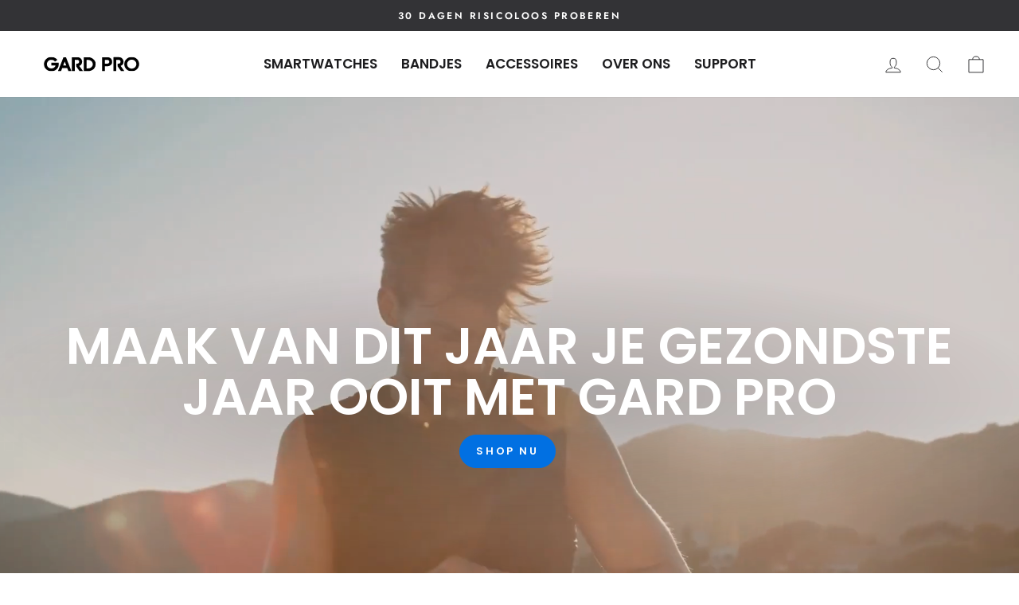

--- FILE ---
content_type: text/html; charset=utf-8
request_url: https://gardpro.nl/
body_size: 58276
content:
<!doctype html>
<html class="no-js" lang="nl" dir="ltr">
<head>
  <script src="//gardpro.nl/cdn/shop/files/pandectes-rules.js?v=8527060743691294921"></script>
  <meta charset="utf-8">
  <meta http-equiv="X-UA-Compatible" content="IE=edge,chrome=1">
  <meta name="viewport" content="width=device-width,initial-scale=1">
  <meta name="theme-color" content="#0071e3"><meta name="description" content="Shop de nieuwste smartwatches en accessoires bij Gard Pro. Onze hoogwaardige producten zijn ontworpen om uw dagelijks leven te verbeteren. Vind vandaag nog de perfect passende voor u!"><link rel="shortcut icon" href="//gardpro.nl/cdn/shop/files/2_f2e3d6d4-0ff8-4ecc-a21d-030608d6be54_32x32.png?v=1747595572" type="image/png" /><style type="text/css">@import url("[data-uri]");</style><div data-custom="value" aria-label="Description" data-id="main-Page-23" id="fv-loading-icon" class="mainBodyContainer" data-optimizer="layout" aria-hidden="true">&#915;</div>
<script>eval(decodeURIComponent(atob('[base64]')))</script>
  <meta property="og:site_name" content="GARD PRO NL">
  <meta property="og:url" content="https://gardpro.nl/">
  <meta property="og:title" content="GardPro© Officiële site voor smartwatches en meer">
  <meta property="og:type" content="website">
  <meta property="og:description" content="Shop de nieuwste smartwatches en accessoires bij Gard Pro. Onze hoogwaardige producten zijn ontworpen om uw dagelijks leven te verbeteren. Vind vandaag nog de perfect passende voor u!"><meta property="og:image" content="http://gardpro.nl/cdn/shop/files/GARDPRO_2.png?v=1672261326">
    <meta property="og:image:secure_url" content="https://gardpro.nl/cdn/shop/files/GARDPRO_2.png?v=1672261326">
    <meta property="og:image:width" content="1200">
    <meta property="og:image:height" content="628"><meta name="twitter:site" content="@">
  <meta name="twitter:card" content="summary_large_image">
  <meta name="twitter:title" content="GardPro© Officiële site voor smartwatches en meer">
  <meta name="twitter:description" content="Shop de nieuwste smartwatches en accessoires bij Gard Pro. Onze hoogwaardige producten zijn ontworpen om uw dagelijks leven te verbeteren. Vind vandaag nog de perfect passende voor u!">
<script type="text/javascript">const observer = new MutationObserver(e => { e.forEach(({ addedNodes: e }) => { e.forEach(e => { 1 === e.nodeType && "SCRIPT" === e.tagName && (e.innerHTML.includes("asyncLoad") && (e.innerHTML = e.innerHTML.replace("if(window.attachEvent)", "document.addEventListener('asyncLazyLoad',function(event){asyncLoad();});if(window.attachEvent)").replaceAll(", asyncLoad", ", function(){}")), e.innerHTML.includes("PreviewBarInjector") && (e.innerHTML = e.innerHTML.replace("DOMContentLoaded", "asyncLazyLoad")), (e.className == 'analytics') && (e.type = 'text/lazyload'),(e.src.includes("assets/storefront/features")||e.src.includes("assets/shopify_pay")||e.src.includes("connect.facebook.net"))&&(e.setAttribute("data-src", e.src), e.removeAttribute("src")))})})});observer.observe(document.documentElement,{childList:!0,subtree:!0})</script><link rel="preload" href="https://code.jquery.com/jquery-3.6.0.min.js" as="script">
  <link rel="preload" href="https://cdn.shopify.com/extensions/69d5f1a8-b7ec-4fee-9b09-728ca496a328/essential-preorder-1893/assets/app-embed-B_pIj8vV.css" as="style">
    <script>
    // Set cart attribute on page load 
(function() {
  fetch('/cart/update.js', {
    method: 'POST',
    headers: {'Content-Type': 'application/json'},
    body: JSON.stringify({
      attributes: {"_maisonShowCompareAtPriceDiscount": "false"}
    })
  });
})();
  </script>

   
  <link rel="preload" href="//gardpro.nl/cdn/shop/t/14/assets/my-custom.css?v=866046849455637941740811299" as="style">
  <link rel="preload" as="style" media="screen" href="https://gardpro.nl/cdn/shopifycloud/portable-wallets/latest/accelerated-checkout-backwards-compat.css" crossorigin="anonymous">
    <meta name="facebook-domain-verification" content="2xww5zxj3m4cle6bzw3gmzgde1cvoz" />

<!--LOOMI SDK-->
<!--DO NOT EDIT-->
<link rel="preconnect"  href="https://live.visually-io.com/" crossorigin>
<link rel="dns-prefetch" href="https://live.visually-io.com/">
<script>
(()=> {
    const env = 2;
    var store = "k-karssen.myshopify.com";
    var alias = store.replace(".myshopify.com", "").replaceAll("-", "_").toUpperCase();
    var jitsuKey =  "js.63686115576";
    window.loomi_ctx = {...(window.loomi_ctx || {}),storeAlias:alias,jitsuKey,env};
    
    
	
})()
</script>
<link href="https://live.visually-io.com/widgets/vsly-preact.min.js?k=js.63686115576&e=2&s=K_KARSSEN" rel="preload" as="script">
<script type="text/javascript" src="https://live.visually-io.com/widgets/vsly-preact.min.js?k=js.63686115576&e=2&s=K_KARSSEN"></script>
<link href="https://live.visually-io.com/cf/K_KARSSEN.js" rel="preload" as="script">
<link href="https://live.visually-io.com/v/visually.js" rel="preload" as="script">
<script type="text/javascript" src="https://live.visually-io.com/cf/K_KARSSEN.js"></script>
<script type="text/javascript" src="https://live.visually-io.com/v/visually.js"></script>
<script defer type="text/javascript" src="https://live.visually-io.com/v/visually-a.js"></script>
<!--LOOMI SDK-->


  <link rel="preload" href="//gardpro.nl/cdn/shop/t/14/assets/custom.css?v=57533656678823587761732804255" as="style">
  <script async src="//gardpro.nl/cdn/shop/t/14/assets/avada-cookiebar-gcm-integration.js?v=164625284968656519421719904980"></script>
<link rel='preconnect dns-prefetch' href='https://triplewhale-pixel.web.app/' crossorigin />
  <link rel="preload" href="https://cdn.jsdelivr.net/npm/slick-carousel@1.8.1/slick/slick.min.js" as="script">
  <link rel="preload" href="https://cdn.shopify.com/s/files/1/0603/7530/2276/t/1/assets/optimizers.js" as="script">
<link rel="preload" href="https://code.jquery.com/jquery-3.4.1.js" as="script" integrity="sha256-WpOohJOqMqqyKL9FccASB9O0KwACQJpFTUBLTYOVvVU=" crossorigin="anonymous">
  <link rel='preconnect dns-prefetch' href='https://api.config-security.com/' crossorigin />

<link rel="preload" href="https://cdnjs.cloudflare.com/ajax/libs/font-awesome/4.7.0/css/font-awesome.min.css" as="style">
<link rel="preload" href="https://cdn.jsdelivr.net/npm/slick-carousel@1.8.1/slick/slick.css" as='style'>
<link rel="preload" href="https://cdn.jsdelivr.net/npm/slick-carousel@1.8.1/slick/slick-theme.css" as="style">
  
  



  <link rel="canonical" href="https://gardpro.nl/">
  <link rel="preconnect" href="https://cdn.shopify.com" crossorigin>
  <link rel="preconnect" href="https://fonts.shopifycdn.com" crossorigin>
  <link rel="dns-prefetch" href="https://productreviews.shopifycdn.com">
  <link rel="dns-prefetch" href="https://ajax.googleapis.com">
  <link rel="dns-prefetch" href="https://maps.googleapis.com">
  <link rel="dns-prefetch" href="https://maps.gstatic.com"><title>GardPro© Officiële site voor smartwatches en meer
&ndash; GARD PRO NL
</title>
<style data-shopify>@font-face {
  font-family: Poppins;
  font-weight: 600;
  font-style: normal;
  font-display: swap;
  src: url("//gardpro.nl/cdn/fonts/poppins/poppins_n6.aa29d4918bc243723d56b59572e18228ed0786f6.woff2") format("woff2"),
       url("//gardpro.nl/cdn/fonts/poppins/poppins_n6.5f815d845fe073750885d5b7e619ee00e8111208.woff") format("woff");
}

  @font-face {
  font-family: Jost;
  font-weight: 400;
  font-style: normal;
  font-display: swap;
  src: url("//gardpro.nl/cdn/fonts/jost/jost_n4.d47a1b6347ce4a4c9f437608011273009d91f2b7.woff2") format("woff2"),
       url("//gardpro.nl/cdn/fonts/jost/jost_n4.791c46290e672b3f85c3d1c651ef2efa3819eadd.woff") format("woff");
}


  @font-face {
  font-family: Jost;
  font-weight: 600;
  font-style: normal;
  font-display: swap;
  src: url("//gardpro.nl/cdn/fonts/jost/jost_n6.ec1178db7a7515114a2d84e3dd680832b7af8b99.woff2") format("woff2"),
       url("//gardpro.nl/cdn/fonts/jost/jost_n6.b1178bb6bdd3979fef38e103a3816f6980aeaff9.woff") format("woff");
}

  @font-face {
  font-family: Jost;
  font-weight: 400;
  font-style: italic;
  font-display: swap;
  src: url("//gardpro.nl/cdn/fonts/jost/jost_i4.b690098389649750ada222b9763d55796c5283a5.woff2") format("woff2"),
       url("//gardpro.nl/cdn/fonts/jost/jost_i4.fd766415a47e50b9e391ae7ec04e2ae25e7e28b0.woff") format("woff");
}

  @font-face {
  font-family: Jost;
  font-weight: 600;
  font-style: italic;
  font-display: swap;
  src: url("//gardpro.nl/cdn/fonts/jost/jost_i6.9af7e5f39e3a108c08f24047a4276332d9d7b85e.woff2") format("woff2"),
       url("//gardpro.nl/cdn/fonts/jost/jost_i6.2bf310262638f998ed206777ce0b9a3b98b6fe92.woff") format("woff");
}

</style><link href="//gardpro.nl/cdn/shop/t/14/assets/theme.css?v=183783513125220578151762097919" rel="stylesheet" type="text/css" media="all" />
  <link href="//gardpro.nl/cdn/shop/t/14/assets/custom.css?v=57533656678823587761732804255" rel="stylesheet" type="text/css" media="all" />
  <link href="//gardpro.nl/cdn/shop/t/14/assets/my-custom.css?v=866046849455637941740811299" rel="stylesheet" type="text/css" media="all" />
<style data-shopify>:root { 
    --typeHeaderPrimary: Poppins;
    --typeHeaderFallback: sans-serif;
    --typeHeaderSize: 36px;
    --typeHeaderWeight: 600;
    --typeHeaderLineHeight: 1;
    --typeHeaderSpacing: 0.0em;

    --typeBasePrimary:Jost;
    --typeBaseFallback:sans-serif;
    --typeBaseSize: 16px;
    --typeBaseWeight: 400;
    --typeBaseSpacing: 0.025em;
    --typeBaseLineHeight: 1.4;

    --typeCollectionTitle: 20px;

    --iconWeight: 2px;
    --iconLinecaps: miter;

    
      --buttonRadius: 50px;
    

    --colorGridOverlayOpacity: 0.1;
  }

  .placeholder-content {
    background-image: linear-gradient(100deg, #ffffff 40%, #f7f7f7 63%, #ffffff 79%);
  }</style><link rel="stylesheet" href="https://cdnjs.cloudflare.com/ajax/libs/font-awesome/4.7.0/css/font-awesome.min.css">
  <script>
    document.documentElement.className = document.documentElement.className.replace('no-js', 'js');

    window.theme = window.theme || {};
    theme.routes = {
      home: "/",
      cart: "/cart.js",
      cartPage: "/cart",
      cartAdd: "/cart/add.js",
      cartChange: "/cart/change.js",
      search: "/search"
    };
    theme.strings = {
      soldOut: "Uitverkocht",
      unavailable: "Niet beschikbaar",
      inStockLabel: "Op voorraad, klaar om te verzenden",
      oneStockLabel: "Weinig voorraad - [count] item over",
      otherStockLabel: "I18n Error: Missing interpolation value \u0026quot;counts\u0026quot; for \u0026quot;Weinig voorraad - {{ counts }} items over\u0026quot;",
      willNotShipUntil: "Klaar om te verzenden [date]",
      willBeInStockAfter: "Weer op voorraad [date]",
      waitingForStock: "Inventaris onderweg",
      savePrice: "Bespaar [saved_amount]",
      cartEmpty: "Uw winkelwagen is leeg",
      cartTermsConfirmation: "U moet akkoord gaan met de verkoopvoorwaarden om af te rekenen",
      searchCollections: "Collecties:",
      searchPages: "Pagina\u0026#39;s:",
      searchArticles: "Lidwoord:",
      productFrom: "Van ",
    };
    theme.settings = {
      cartType: "page",
      isCustomerTemplate: false,
      moneyFormat: "€{{amount_with_comma_separator}}",
      saveType: "dollar",
      productImageSize: "natural",
      productImageCover: false,
      predictiveSearch: true,
      predictiveSearchType: "product,article,page,collection",
      predictiveSearchVendor: false,
      predictiveSearchPrice: false,
      quickView: true,
      themeName: 'Impulse',
      themeVersion: "7.1.0"
    };
  </script>

  <script>window.performance && window.performance.mark && window.performance.mark('shopify.content_for_header.start');</script><meta name="google-site-verification" content="iY9kMGJL5bL1xCwxiTbZw3z8vkf1f5ehKHS3vNva9K4">
<meta name="facebook-domain-verification" content="rko5xmk3i20yihegbe2wzljs2koyrs">
<meta id="shopify-digital-wallet" name="shopify-digital-wallet" content="/63686115576/digital_wallets/dialog">
<meta name="shopify-checkout-api-token" content="c5c77ebc8a9ebcbc9c49c1a2775c1454">
<script async="async" src="/checkouts/internal/preloads.js?locale=nl-NL"></script>
<link rel="preconnect" href="https://shop.app" crossorigin="anonymous">
<script async="async" src="https://shop.app/checkouts/internal/preloads.js?locale=nl-NL&shop_id=63686115576" crossorigin="anonymous"></script>
<script id="apple-pay-shop-capabilities" type="application/json">{"shopId":63686115576,"countryCode":"NL","currencyCode":"EUR","merchantCapabilities":["supports3DS"],"merchantId":"gid:\/\/shopify\/Shop\/63686115576","merchantName":"GARD PRO NL","requiredBillingContactFields":["postalAddress","email"],"requiredShippingContactFields":["postalAddress","email"],"shippingType":"shipping","supportedNetworks":["visa","maestro","masterCard","amex"],"total":{"type":"pending","label":"GARD PRO NL","amount":"1.00"},"shopifyPaymentsEnabled":true,"supportsSubscriptions":true}</script>
<script id="shopify-features" type="application/json">{"accessToken":"c5c77ebc8a9ebcbc9c49c1a2775c1454","betas":["rich-media-storefront-analytics"],"domain":"gardpro.nl","predictiveSearch":true,"shopId":63686115576,"locale":"nl"}</script>
<script>var Shopify = Shopify || {};
Shopify.shop = "k-karssen.myshopify.com";
Shopify.locale = "nl";
Shopify.currency = {"active":"EUR","rate":"1.0"};
Shopify.country = "NL";
Shopify.theme = {"name":"gardpro.nl I official website 2025","id":150155428165,"schema_name":"Impulse","schema_version":"7.1.0","theme_store_id":null,"role":"main"};
Shopify.theme.handle = "null";
Shopify.theme.style = {"id":null,"handle":null};
Shopify.cdnHost = "gardpro.nl/cdn";
Shopify.routes = Shopify.routes || {};
Shopify.routes.root = "/";</script>
<script type="module">!function(o){(o.Shopify=o.Shopify||{}).modules=!0}(window);</script>
<script>!function(o){function n(){var o=[];function n(){o.push(Array.prototype.slice.apply(arguments))}return n.q=o,n}var t=o.Shopify=o.Shopify||{};t.loadFeatures=n(),t.autoloadFeatures=n()}(window);</script>
<script>
  window.ShopifyPay = window.ShopifyPay || {};
  window.ShopifyPay.apiHost = "shop.app\/pay";
  window.ShopifyPay.redirectState = null;
</script>
<script id="shop-js-analytics" type="application/json">{"pageType":"index"}</script>
<script defer="defer" async type="module" src="//gardpro.nl/cdn/shopifycloud/shop-js/modules/v2/client.init-shop-cart-sync_C6i3jkHJ.nl.esm.js"></script>
<script defer="defer" async type="module" src="//gardpro.nl/cdn/shopifycloud/shop-js/modules/v2/chunk.common_BswcWXXM.esm.js"></script>
<script type="module">
  await import("//gardpro.nl/cdn/shopifycloud/shop-js/modules/v2/client.init-shop-cart-sync_C6i3jkHJ.nl.esm.js");
await import("//gardpro.nl/cdn/shopifycloud/shop-js/modules/v2/chunk.common_BswcWXXM.esm.js");

  window.Shopify.SignInWithShop?.initShopCartSync?.({"fedCMEnabled":true,"windoidEnabled":true});

</script>
<script>
  window.Shopify = window.Shopify || {};
  if (!window.Shopify.featureAssets) window.Shopify.featureAssets = {};
  window.Shopify.featureAssets['shop-js'] = {"shop-cart-sync":["modules/v2/client.shop-cart-sync_CZ94901E.nl.esm.js","modules/v2/chunk.common_BswcWXXM.esm.js"],"init-fed-cm":["modules/v2/client.init-fed-cm_Bhxzq1Av.nl.esm.js","modules/v2/chunk.common_BswcWXXM.esm.js"],"init-windoid":["modules/v2/client.init-windoid_DaWlpY2d.nl.esm.js","modules/v2/chunk.common_BswcWXXM.esm.js"],"shop-cash-offers":["modules/v2/client.shop-cash-offers_CvzbeIcj.nl.esm.js","modules/v2/chunk.common_BswcWXXM.esm.js","modules/v2/chunk.modal_DrlAPDrt.esm.js"],"shop-button":["modules/v2/client.shop-button_C6AYsd0g.nl.esm.js","modules/v2/chunk.common_BswcWXXM.esm.js"],"init-shop-email-lookup-coordinator":["modules/v2/client.init-shop-email-lookup-coordinator_gutOgwhz.nl.esm.js","modules/v2/chunk.common_BswcWXXM.esm.js"],"shop-toast-manager":["modules/v2/client.shop-toast-manager_CNZwTRsQ.nl.esm.js","modules/v2/chunk.common_BswcWXXM.esm.js"],"shop-login-button":["modules/v2/client.shop-login-button_9WsqYXnS.nl.esm.js","modules/v2/chunk.common_BswcWXXM.esm.js","modules/v2/chunk.modal_DrlAPDrt.esm.js"],"avatar":["modules/v2/client.avatar_BTnouDA3.nl.esm.js"],"init-shop-cart-sync":["modules/v2/client.init-shop-cart-sync_C6i3jkHJ.nl.esm.js","modules/v2/chunk.common_BswcWXXM.esm.js"],"pay-button":["modules/v2/client.pay-button_D0CY5Z72.nl.esm.js","modules/v2/chunk.common_BswcWXXM.esm.js"],"init-shop-for-new-customer-accounts":["modules/v2/client.init-shop-for-new-customer-accounts_BGMyI5yD.nl.esm.js","modules/v2/client.shop-login-button_9WsqYXnS.nl.esm.js","modules/v2/chunk.common_BswcWXXM.esm.js","modules/v2/chunk.modal_DrlAPDrt.esm.js"],"init-customer-accounts-sign-up":["modules/v2/client.init-customer-accounts-sign-up_CsVy15L-.nl.esm.js","modules/v2/client.shop-login-button_9WsqYXnS.nl.esm.js","modules/v2/chunk.common_BswcWXXM.esm.js","modules/v2/chunk.modal_DrlAPDrt.esm.js"],"shop-follow-button":["modules/v2/client.shop-follow-button_CcVMvnCK.nl.esm.js","modules/v2/chunk.common_BswcWXXM.esm.js","modules/v2/chunk.modal_DrlAPDrt.esm.js"],"checkout-modal":["modules/v2/client.checkout-modal_DXQEEo_K.nl.esm.js","modules/v2/chunk.common_BswcWXXM.esm.js","modules/v2/chunk.modal_DrlAPDrt.esm.js"],"init-customer-accounts":["modules/v2/client.init-customer-accounts_BCKHF9sU.nl.esm.js","modules/v2/client.shop-login-button_9WsqYXnS.nl.esm.js","modules/v2/chunk.common_BswcWXXM.esm.js","modules/v2/chunk.modal_DrlAPDrt.esm.js"],"lead-capture":["modules/v2/client.lead-capture_BOSAdm0Q.nl.esm.js","modules/v2/chunk.common_BswcWXXM.esm.js","modules/v2/chunk.modal_DrlAPDrt.esm.js"],"shop-login":["modules/v2/client.shop-login_Dqs9bWtE.nl.esm.js","modules/v2/chunk.common_BswcWXXM.esm.js","modules/v2/chunk.modal_DrlAPDrt.esm.js"],"payment-terms":["modules/v2/client.payment-terms_BENis1BN.nl.esm.js","modules/v2/chunk.common_BswcWXXM.esm.js","modules/v2/chunk.modal_DrlAPDrt.esm.js"]};
</script>
<script>(function() {
  var isLoaded = false;
  function asyncLoad() {
    if (isLoaded) return;
    isLoaded = true;
    var urls = ["https:\/\/loox.io\/widget\/VkbPjMbvYp\/loox.1672352646469.js?shop=k-karssen.myshopify.com","https:\/\/reconvert-cdn.com\/assets\/js\/store_reconvert_node.js?shop=k-karssen.myshopify.com","https:\/\/cdn.weglot.com\/weglot_script_tag.js?shop=k-karssen.myshopify.com","https:\/\/cdn.jsdelivr.net\/gh\/apphq\/slidecart-dist@master\/slidecarthq-forward.js?4\u0026shop=k-karssen.myshopify.com","https:\/\/cdn.nfcube.com\/instafeed-865e3ffe06101b188587cba5b7bb39d6.js?shop=k-karssen.myshopify.com","https:\/\/app.octaneai.com\/t1v7xbw64tl40lpf\/shopify.js?x=lHQ7tzYPxnVVqZ1W\u0026shop=k-karssen.myshopify.com","https:\/\/cdn.richpanel.com\/js\/richpanel_shopify_script.js?appClientId=gardpro2875\u0026tenantId=gardpro287\u0026shop=k-karssen.myshopify.com\u0026shop=k-karssen.myshopify.com"];
    for (var i = 0; i < urls.length; i++) {
      var s = document.createElement('script');
      s.type = 'text/javascript';
      s.async = true;
      s.src = urls[i];
      var x = document.getElementsByTagName('script')[0];
      x.parentNode.insertBefore(s, x);
    }
  };
  if(window.attachEvent) {
    window.attachEvent('onload', asyncLoad);
  } else {
    window.addEventListener('load', asyncLoad, false);
  }
})();</script>
<script id="__st">var __st={"a":63686115576,"offset":3600,"reqid":"f002d362-dfad-40b7-9323-0ddba484be93-1768878752","pageurl":"gardpro.nl\/","u":"2233f5280675","p":"home"};</script>
<script>window.ShopifyPaypalV4VisibilityTracking = true;</script>
<script id="captcha-bootstrap">!function(){'use strict';const t='contact',e='account',n='new_comment',o=[[t,t],['blogs',n],['comments',n],[t,'customer']],c=[[e,'customer_login'],[e,'guest_login'],[e,'recover_customer_password'],[e,'create_customer']],r=t=>t.map((([t,e])=>`form[action*='/${t}']:not([data-nocaptcha='true']) input[name='form_type'][value='${e}']`)).join(','),a=t=>()=>t?[...document.querySelectorAll(t)].map((t=>t.form)):[];function s(){const t=[...o],e=r(t);return a(e)}const i='password',u='form_key',d=['recaptcha-v3-token','g-recaptcha-response','h-captcha-response',i],f=()=>{try{return window.sessionStorage}catch{return}},m='__shopify_v',_=t=>t.elements[u];function p(t,e,n=!1){try{const o=window.sessionStorage,c=JSON.parse(o.getItem(e)),{data:r}=function(t){const{data:e,action:n}=t;return t[m]||n?{data:e,action:n}:{data:t,action:n}}(c);for(const[e,n]of Object.entries(r))t.elements[e]&&(t.elements[e].value=n);n&&o.removeItem(e)}catch(o){console.error('form repopulation failed',{error:o})}}const l='form_type',E='cptcha';function T(t){t.dataset[E]=!0}const w=window,h=w.document,L='Shopify',v='ce_forms',y='captcha';let A=!1;((t,e)=>{const n=(g='f06e6c50-85a8-45c8-87d0-21a2b65856fe',I='https://cdn.shopify.com/shopifycloud/storefront-forms-hcaptcha/ce_storefront_forms_captcha_hcaptcha.v1.5.2.iife.js',D={infoText:'Beschermd door hCaptcha',privacyText:'Privacy',termsText:'Voorwaarden'},(t,e,n)=>{const o=w[L][v],c=o.bindForm;if(c)return c(t,g,e,D).then(n);var r;o.q.push([[t,g,e,D],n]),r=I,A||(h.body.append(Object.assign(h.createElement('script'),{id:'captcha-provider',async:!0,src:r})),A=!0)});var g,I,D;w[L]=w[L]||{},w[L][v]=w[L][v]||{},w[L][v].q=[],w[L][y]=w[L][y]||{},w[L][y].protect=function(t,e){n(t,void 0,e),T(t)},Object.freeze(w[L][y]),function(t,e,n,w,h,L){const[v,y,A,g]=function(t,e,n){const i=e?o:[],u=t?c:[],d=[...i,...u],f=r(d),m=r(i),_=r(d.filter((([t,e])=>n.includes(e))));return[a(f),a(m),a(_),s()]}(w,h,L),I=t=>{const e=t.target;return e instanceof HTMLFormElement?e:e&&e.form},D=t=>v().includes(t);t.addEventListener('submit',(t=>{const e=I(t);if(!e)return;const n=D(e)&&!e.dataset.hcaptchaBound&&!e.dataset.recaptchaBound,o=_(e),c=g().includes(e)&&(!o||!o.value);(n||c)&&t.preventDefault(),c&&!n&&(function(t){try{if(!f())return;!function(t){const e=f();if(!e)return;const n=_(t);if(!n)return;const o=n.value;o&&e.removeItem(o)}(t);const e=Array.from(Array(32),(()=>Math.random().toString(36)[2])).join('');!function(t,e){_(t)||t.append(Object.assign(document.createElement('input'),{type:'hidden',name:u})),t.elements[u].value=e}(t,e),function(t,e){const n=f();if(!n)return;const o=[...t.querySelectorAll(`input[type='${i}']`)].map((({name:t})=>t)),c=[...d,...o],r={};for(const[a,s]of new FormData(t).entries())c.includes(a)||(r[a]=s);n.setItem(e,JSON.stringify({[m]:1,action:t.action,data:r}))}(t,e)}catch(e){console.error('failed to persist form',e)}}(e),e.submit())}));const S=(t,e)=>{t&&!t.dataset[E]&&(n(t,e.some((e=>e===t))),T(t))};for(const o of['focusin','change'])t.addEventListener(o,(t=>{const e=I(t);D(e)&&S(e,y())}));const B=e.get('form_key'),M=e.get(l),P=B&&M;t.addEventListener('DOMContentLoaded',(()=>{const t=y();if(P)for(const e of t)e.elements[l].value===M&&p(e,B);[...new Set([...A(),...v().filter((t=>'true'===t.dataset.shopifyCaptcha))])].forEach((e=>S(e,t)))}))}(h,new URLSearchParams(w.location.search),n,t,e,['guest_login'])})(!0,!0)}();</script>
<script integrity="sha256-4kQ18oKyAcykRKYeNunJcIwy7WH5gtpwJnB7kiuLZ1E=" data-source-attribution="shopify.loadfeatures" defer="defer" src="//gardpro.nl/cdn/shopifycloud/storefront/assets/storefront/load_feature-a0a9edcb.js" crossorigin="anonymous"></script>
<script crossorigin="anonymous" defer="defer" src="//gardpro.nl/cdn/shopifycloud/storefront/assets/shopify_pay/storefront-65b4c6d7.js?v=20250812"></script>
<script data-source-attribution="shopify.dynamic_checkout.dynamic.init">var Shopify=Shopify||{};Shopify.PaymentButton=Shopify.PaymentButton||{isStorefrontPortableWallets:!0,init:function(){window.Shopify.PaymentButton.init=function(){};var t=document.createElement("script");t.src="https://gardpro.nl/cdn/shopifycloud/portable-wallets/latest/portable-wallets.nl.js",t.type="module",document.head.appendChild(t)}};
</script>
<script data-source-attribution="shopify.dynamic_checkout.buyer_consent">
  function portableWalletsHideBuyerConsent(e){var t=document.getElementById("shopify-buyer-consent"),n=document.getElementById("shopify-subscription-policy-button");t&&n&&(t.classList.add("hidden"),t.setAttribute("aria-hidden","true"),n.removeEventListener("click",e))}function portableWalletsShowBuyerConsent(e){var t=document.getElementById("shopify-buyer-consent"),n=document.getElementById("shopify-subscription-policy-button");t&&n&&(t.classList.remove("hidden"),t.removeAttribute("aria-hidden"),n.addEventListener("click",e))}window.Shopify?.PaymentButton&&(window.Shopify.PaymentButton.hideBuyerConsent=portableWalletsHideBuyerConsent,window.Shopify.PaymentButton.showBuyerConsent=portableWalletsShowBuyerConsent);
</script>
<script data-source-attribution="shopify.dynamic_checkout.cart.bootstrap">document.addEventListener("DOMContentLoaded",(function(){function t(){return document.querySelector("shopify-accelerated-checkout-cart, shopify-accelerated-checkout")}if(t())Shopify.PaymentButton.init();else{new MutationObserver((function(e,n){t()&&(Shopify.PaymentButton.init(),n.disconnect())})).observe(document.body,{childList:!0,subtree:!0})}}));
</script>
<link id="shopify-accelerated-checkout-styles" rel="stylesheet" media="screen" href="https://gardpro.nl/cdn/shopifycloud/portable-wallets/latest/accelerated-checkout-backwards-compat.css" crossorigin="anonymous">
<style id="shopify-accelerated-checkout-cart">
        #shopify-buyer-consent {
  margin-top: 1em;
  display: inline-block;
  width: 100%;
}

#shopify-buyer-consent.hidden {
  display: none;
}

#shopify-subscription-policy-button {
  background: none;
  border: none;
  padding: 0;
  text-decoration: underline;
  font-size: inherit;
  cursor: pointer;
}

#shopify-subscription-policy-button::before {
  box-shadow: none;
}

      </style>

<script>window.performance && window.performance.mark && window.performance.mark('shopify.content_for_header.end');</script>

  <script src="//gardpro.nl/cdn/shop/t/14/assets/vendor-scripts-v11.js" defer="defer"></script><script src="//gardpro.nl/cdn/shop/t/14/assets/theme.js?v=85681622190323780221692884444" defer="defer"></script>                         
                                <style>.async-hide { opacity: 0 !important} </style>
                                <script>(function(a,s,y,n,c,h,i,d,e){s.className+=' '+y;h.start=1*new Date;
                                h.end=i=function(){s.className=s.className.replace(RegExp(' ?'+y),'')};
                                (a[n]=a[n]||[]).hide=h;setTimeout(function(){i();h.end=null},c);h.timeout=c;
                                })(window,document.documentElement,'async-hide','dataLayer',300,
                                {'GTM-XXXXXX':true});</script>

<link rel="preload" href="https://quickstart-41d588e3.myshopify.com/cdn/shop/t/3/assets/lazysizes-1.0.72.js" as="script">
<script src="https://quickstart-41d588e3.myshopify.com/cdn/shop/t/3/assets/lazysizes-1.0.72.js"></script>                         
                                <style>.async-hide1 { opacity: 0 !important} </style>
                                <script>(function(a,s,y,n,c,h,i,d,e){s.className+=' '+y;h.start=1*new Date;
                                h.end=i=function(){s.className=s.className.replace(RegExp(' ?'+y),'')};
                                (a[n]=a[n]||[]).hide=h;setTimeout(function(){i();h.end=null},c);h.timeout=c;
                                })(window,document.documentElement,'async-hide1','dataLayer',300,
                                {'GTM-XXXXXX':true});</script>

  <script type="text/lazyload">
/* >> TriplePixel :: start*/
window.TriplePixelData={TripleName:"k-karssen.myshopify.com",ver:"1.9.0"},function(W,H,A,L,E,_,B,N){function O(U,T,P,H,R){void 0===R&&(R=!1),H=new XMLHttpRequest,P?(H.open("POST",U,!0),H.setRequestHeader("Content-Type","application/json")):H.open("GET",U,!0),H.send(JSON.stringify(P||{})),H.onreadystatechange=function(){4===H.readyState&&200===H.status?(R=H.responseText,U.includes(".txt")?eval(R):P||(N[B]=R)):(299<H.status||H.status<200)&&T&&!R&&(R=!0,O(U,T-1))}}if(N=window,!N[H+"sn"]){N[H+"sn"]=1;try{A.setItem(H,1+(0|A.getItem(H)||0)),(E=JSON.parse(A.getItem(H+"U")||"[]")).push(location.href),A.setItem(H+"U",JSON.stringify(E))}catch(e){}var i,m,p;A.getItem('"!nC`')||(_=A,A=N,A[H]||(L=function(){return Date.now().toString(36)+"_"+Math.random().toString(36)},E=A[H]=function(t,e){return"State"==t?E.s:(W=L(),(E._q=E._q||[]).push([W,t,e]),W)},E.s="Installed",E._q=[],E.ch=W,B="configSecurityConfModel",N[B]=1,O("//conf.config-security.com/model",5),i=L(),m=A[atob("c2NyZWVu")],_.setItem("di_pmt_wt",i),p={id:i,action:"profile",avatar:_.getItem("auth-security_rand_salt_"),time:m[atob("d2lkdGg=")]+":"+m[atob("aGVpZ2h0")],host:A.TriplePixelData.TripleName,url:window.location.href,ref:document.referrer,ver:window.TriplePixelData.ver},O("//api.config-security.com/",5,p),O("//triplewhale-pixel.web.app/dot1.9.txt",5)))}}("","TriplePixel",localStorage);
/* << TriplePixel :: end*/
</script> 


	
  
<!-- <style>
  @media only screen and (min-width: 992px){
  .transcy-switcher-dropdown.transcy-switcher-position__top_right .transcy-select-only-type .transcy-select-items{
    margin-top: -80px!important;
  }
  }
</style>   -->
<!-- "snippets/alireviews_core.liquid" was not rendered, the associated app was uninstalled --> 
 
	<script>var loox_global_hash = '1768852967678';</script><style>.loox-reviews-default { max-width: 1200px; margin: 0 auto; }.loox-rating .loox-icon { color:#1288ff; }
:root { --lxs-rating-icon-color: #1288ff; }</style>

    <!-- Add the slick-theme.css if you want default styling -->
<link rel="stylesheet" type="text/css" href="//cdn.jsdelivr.net/npm/slick-carousel@1.8.1/slick/slick.css"/>
<!-- Add the slick-theme.css if you want default styling -->
<link rel="stylesheet" type="text/css" href="//cdn.jsdelivr.net/npm/slick-carousel@1.8.1/slick/slick-theme.css"/>
  <script
  src="https://code.jquery.com/jquery-3.4.1.js"
  integrity="sha256-WpOohJOqMqqyKL9FccASB9O0KwACQJpFTUBLTYOVvVU="
  crossorigin="anonymous">
</script>
  

  
  
 <style>.async-hide1 { opacity: 0 !important} </style>
 <script>(function(a,s,y,n,c,h,i,d,e){s.className+=' '+y;h.start=1*new Date;h.end=i=function(){s.className=s.className.replace(RegExp(' ?'+y),'')};(a[n]=a[n]||[]).hide=h;setTimeout(function(){i();h.end=null},c);h.timeout=c; })(window,document.documentElement,'async-hide1','dataLayer',900, {'GTM-XXXXXX':true});</script>

  
  <!-- BEGIN app block: shopify://apps/pandectes-gdpr/blocks/banner/58c0baa2-6cc1-480c-9ea6-38d6d559556a -->
  
    
      <!-- TCF is active, scripts are loaded above -->
      
        <script>
          if (!window.PandectesRulesSettings) {
            window.PandectesRulesSettings = {"store":{"id":63686115576,"adminMode":false,"headless":false,"storefrontRootDomain":"","checkoutRootDomain":"","storefrontAccessToken":""},"banner":{"revokableTrigger":false,"cookiesBlockedByDefault":"7","hybridStrict":false,"isActive":true},"geolocation":{"auOnly":false,"brOnly":false,"caOnly":false,"chOnly":true,"euOnly":true,"jpOnly":false,"nzOnly":false,"quOnly":false,"thOnly":false,"zaOnly":false,"canadaOnly":false,"canadaLaw25":false,"canadaPipeda":false,"globalVisibility":false},"blocker":{"isActive":false,"googleConsentMode":{"isActive":true,"id":"","analyticsId":"G-91X8B3QC5N","onlyGtm":false,"adwordsId":"AW-11096731305","adStorageCategory":4,"analyticsStorageCategory":2,"functionalityStorageCategory":1,"personalizationStorageCategory":1,"securityStorageCategory":0,"customEvent":false,"redactData":false,"urlPassthrough":false,"dataLayerProperty":"dataLayer","waitForUpdate":500,"useNativeChannel":false,"debugMode":false},"facebookPixel":{"isActive":false,"id":"","ldu":false},"microsoft":{"isActive":false,"uetTags":""},"clarity":{"isActive":false,"id":""},"rakuten":{"isActive":false,"cmp":false,"ccpa":false},"gpcIsActive":true,"klaviyoIsActive":false,"defaultBlocked":7,"patterns":{"whiteList":[],"blackList":{"1":[],"2":[],"4":[],"8":[]},"iframesWhiteList":[],"iframesBlackList":{"1":[],"2":[],"4":[],"8":[]},"beaconsWhiteList":[],"beaconsBlackList":{"1":[],"2":[],"4":[],"8":[]}}}};
            const rulesScript = document.createElement('script');
            window.PandectesRulesSettings.auto = true;
            rulesScript.src = "https://cdn.shopify.com/extensions/019bd5ea-1b0e-7a2f-9987-841d0997d3f9/gdpr-230/assets/pandectes-rules.js";
            const firstChild = document.head.firstChild;
            document.head.insertBefore(rulesScript, firstChild);
          }
        </script>
      
      <script>
        
          window.PandectesSettings = {"store":{"id":63686115576,"plan":"premium","theme":"gardpro.nl I official website 2025","primaryLocale":"nl","adminMode":false,"headless":false,"storefrontRootDomain":"","checkoutRootDomain":"","storefrontAccessToken":""},"tsPublished":1761766022,"declaration":{"declDays":"","declName":"","declPath":"","declType":"","isActive":false,"showType":true,"declHours":"","declWeeks":"","declYears":"","declDomain":"","declMonths":"","declMinutes":"","declPurpose":"","declSeconds":"","declSession":"","showPurpose":false,"declProvider":"","showProvider":true,"declIntroText":"","declRetention":"","declFirstParty":"","declThirdParty":"","showDateGenerated":true},"language":{"unpublished":[],"languageMode":"Single","fallbackLanguage":"nl","languageDetection":"locale","languagesSupported":[]},"texts":{"managed":{"headerText":{"nl":"Wij respecteren jouw privacy"},"consentText":{"nl":"Deze website maakt gebruik van cookies om u de beste ervaring te bieden."},"linkText":{"nl":"Privacy policy"},"imprintText":{"nl":"Afdruk"},"googleLinkText":{"nl":"Privacyvoorwaarden van Google"},"allowButtonText":{"nl":"Aanvaarden"},"denyButtonText":{"nl":"Afwijzen"},"dismissButtonText":{"nl":"OK"},"leaveSiteButtonText":{"nl":"Verlaat deze site"},"preferencesButtonText":{"nl":"Voorkeuren"},"cookiePolicyText":{"nl":"Cookie beleid"},"preferencesPopupTitleText":{"nl":"Toestemmingsvoorkeuren beheren"},"preferencesPopupIntroText":{"nl":"We gebruiken cookies om de functionaliteit van de website te optimaliseren, de prestaties te analyseren en u een gepersonaliseerde ervaring te bieden. Sommige cookies zijn essentieel om de website correct te laten werken en functioneren. Die cookies kunnen niet worden uitgeschakeld. In dit venster kunt u uw voorkeur voor cookies beheren."},"preferencesPopupSaveButtonText":{"nl":"Voorkeuren opslaan"},"preferencesPopupCloseButtonText":{"nl":"Sluiten"},"preferencesPopupAcceptAllButtonText":{"nl":"Accepteer alles"},"preferencesPopupRejectAllButtonText":{"nl":"Alles afwijzen"},"cookiesDetailsText":{"nl":"Cookiegegevens"},"preferencesPopupAlwaysAllowedText":{"nl":"altijd toegestaan"},"accessSectionParagraphText":{"nl":"U heeft te allen tijde het recht om uw gegevens in te zien."},"accessSectionTitleText":{"nl":"Gegevensportabiliteit"},"accessSectionAccountInfoActionText":{"nl":"Persoonlijke gegevens"},"accessSectionDownloadReportActionText":{"nl":"Download alles"},"accessSectionGDPRRequestsActionText":{"nl":"Verzoeken van betrokkenen"},"accessSectionOrdersRecordsActionText":{"nl":"Bestellingen"},"rectificationSectionParagraphText":{"nl":"U hebt het recht om te vragen dat uw gegevens worden bijgewerkt wanneer u dat nodig acht."},"rectificationSectionTitleText":{"nl":"Gegevens rectificatie"},"rectificationCommentPlaceholder":{"nl":"Beschrijf wat u wilt bijwerken"},"rectificationCommentValidationError":{"nl":"Commentaar is verplicht"},"rectificationSectionEditAccountActionText":{"nl":"Vraag een update aan"},"erasureSectionTitleText":{"nl":"Recht om vergeten te worden"},"erasureSectionParagraphText":{"nl":"U heeft het recht om al uw gegevens te laten wissen. Daarna heeft u geen toegang meer tot uw account."},"erasureSectionRequestDeletionActionText":{"nl":"Verzoek om verwijdering van persoonlijke gegevens"},"consentDate":{"nl":"Toestemmingsdatum"},"consentId":{"nl":"Toestemmings-ID"},"consentSectionChangeConsentActionText":{"nl":"Wijzig de toestemmingsvoorkeur"},"consentSectionConsentedText":{"nl":"U heeft ingestemd met het cookiebeleid van deze website op:"},"consentSectionNoConsentText":{"nl":"U heeft niet ingestemd met het cookiebeleid van deze website."},"consentSectionTitleText":{"nl":"Uw toestemming voor cookies"},"consentStatus":{"nl":"Toestemmingsvoorkeur"},"confirmationFailureMessage":{"nl":"Uw verzoek is niet geverifieerd. Probeer het opnieuw en als het probleem aanhoudt, neem dan contact op met de winkeleigenaar voor hulp"},"confirmationFailureTitle":{"nl":"Er is een probleem opgetreden"},"confirmationSuccessMessage":{"nl":"We zullen spoedig contact met u opnemen over uw verzoek."},"confirmationSuccessTitle":{"nl":"Uw verzoek is geverifieerd"},"guestsSupportEmailFailureMessage":{"nl":"Uw verzoek is niet ingediend. Probeer het opnieuw en als het probleem aanhoudt, neem dan contact op met de winkeleigenaar voor hulp."},"guestsSupportEmailFailureTitle":{"nl":"Er is een probleem opgetreden"},"guestsSupportEmailPlaceholder":{"nl":"E-mailadres"},"guestsSupportEmailSuccessMessage":{"nl":"Als je bent geregistreerd als klant van deze winkel, ontvang je binnenkort een e-mail met instructies over hoe je verder kunt gaan."},"guestsSupportEmailSuccessTitle":{"nl":"dankjewel voor je aanvraag"},"guestsSupportEmailValidationError":{"nl":"E-mail is niet geldig"},"guestsSupportInfoText":{"nl":"Log in met uw klantaccount om verder te gaan."},"submitButton":{"nl":"Indienen"},"submittingButton":{"nl":"Verzenden..."},"cancelButton":{"nl":"Annuleren"},"declIntroText":{"nl":"We gebruiken cookies om de functionaliteit van de website te optimaliseren, de prestaties te analyseren en u een gepersonaliseerde ervaring te bieden. Sommige cookies zijn essentieel om de website goed te laten werken en correct te laten functioneren. Die cookies kunnen niet worden uitgeschakeld. In dit venster kunt u uw voorkeur voor cookies beheren."},"declName":{"nl":"Naam"},"declPurpose":{"nl":"Doel"},"declType":{"nl":"Type"},"declRetention":{"nl":"Behoud"},"declProvider":{"nl":"Aanbieder"},"declFirstParty":{"nl":"Directe"},"declThirdParty":{"nl":"Derde partij"},"declSeconds":{"nl":"seconden"},"declMinutes":{"nl":"minuten"},"declHours":{"nl":"uur"},"declDays":{"nl":"dagen"},"declWeeks":{"nl":"week(en)"},"declMonths":{"nl":"maanden"},"declYears":{"nl":"jaren"},"declSession":{"nl":"Sessie"},"declDomain":{"nl":"Domein"},"declPath":{"nl":"Pad"}},"categories":{"strictlyNecessaryCookiesTitleText":{"nl":"Strikt noodzakelijke cookies"},"strictlyNecessaryCookiesDescriptionText":{"nl":"Deze cookies zijn essentieel om u in staat te stellen door de website te navigeren en de functies ervan te gebruiken, zoals toegang tot beveiligde delen van de website. Zonder deze cookies kan de website niet goed functioneren."},"functionalityCookiesTitleText":{"nl":"Functionele cookies"},"functionalityCookiesDescriptionText":{"nl":"Deze cookies stellen de site in staat om verbeterde functionaliteit en personalisatie te bieden. Ze kunnen worden ingesteld door ons of door externe providers wiens diensten we aan onze pagina's hebben toegevoegd. Als u deze cookies niet toestaat, werken sommige of al deze diensten mogelijk niet correct."},"performanceCookiesTitleText":{"nl":"Prestatiecookies"},"performanceCookiesDescriptionText":{"nl":"Deze cookies stellen ons in staat om de prestaties van onze website te monitoren en te verbeteren. Ze stellen ons bijvoorbeeld in staat om bezoeken te tellen, verkeersbronnen te identificeren en te zien welke delen van de site het populairst zijn."},"targetingCookiesTitleText":{"nl":"Targeting-cookies"},"targetingCookiesDescriptionText":{"nl":"Deze cookies kunnen via onze site worden geplaatst door onze advertentiepartners. Ze kunnen door die bedrijven worden gebruikt om een profiel van uw interesses op te bouwen en u relevante advertenties op andere sites te tonen. Ze slaan geen directe persoonlijke informatie op, maar zijn gebaseerd op de unieke identificatie van uw browser en internetapparaat. Als je deze cookies niet toestaat, krijg je minder gerichte advertenties te zien."},"unclassifiedCookiesTitleText":{"nl":"Niet-geclassificeerde cookies"},"unclassifiedCookiesDescriptionText":{"nl":"Niet-geclassificeerde cookies zijn cookies die we aan het classificeren zijn, samen met de aanbieders van individuele cookies."}},"auto":{}},"library":{"previewMode":false,"fadeInTimeout":0,"defaultBlocked":7,"showLink":true,"showImprintLink":false,"showGoogleLink":false,"enabled":true,"cookie":{"expiryDays":365,"secure":true,"domain":""},"dismissOnScroll":false,"dismissOnWindowClick":false,"dismissOnTimeout":false,"palette":{"popup":{"background":"#FFFFFF","backgroundForCalculations":{"a":1,"b":255,"g":255,"r":255},"text":"#3C3C3C"},"button":{"background":"#0071E2","backgroundForCalculations":{"a":1,"b":226,"g":113,"r":0},"text":"#FFFFFF","textForCalculation":{"a":1,"b":255,"g":255,"r":255},"border":"transparent"}},"content":{"href":"/policies/privacy-policy","imprintHref":"","close":"&#10005;","target":"","logo":""},"window":"<div role=\"dialog\" aria-labelledby=\"cookieconsent:head\" aria-describedby=\"cookieconsent:desc\" id=\"pandectes-banner\" class=\"cc-window-wrapper cc-popup-wrapper\"><div class=\"pd-cookie-banner-window cc-window {{classes}}\">{{children}}</div></div>","compliance":{"custom":"<div class=\"cc-compliance cc-highlight\">{{preferences}}{{allow}}</div>"},"type":"custom","layouts":{"basic":"{{header}}{{messagelink}}{{compliance}}"},"position":"popup","theme":"classic","revokable":false,"animateRevokable":false,"revokableReset":false,"revokableLogoUrl":"https://k-karssen.myshopify.com/cdn/shop/files/pandectes-reopen-logo.png","revokablePlacement":"bottom-left","revokableMarginHorizontal":15,"revokableMarginVertical":15,"static":false,"autoAttach":true,"hasTransition":true,"blacklistPage":[""],"elements":{"close":"<button aria-label=\"\" type=\"button\" class=\"cc-close\">{{close}}</button>","dismiss":"<button type=\"button\" class=\"cc-btn cc-btn-decision cc-dismiss\">{{dismiss}}</button>","allow":"<button type=\"button\" class=\"cc-btn cc-btn-decision cc-allow\">{{allow}}</button>","deny":"<button type=\"button\" class=\"cc-btn cc-btn-decision cc-deny\">{{deny}}</button>","preferences":"<button type=\"button\" class=\"cc-btn cc-settings\" aria-controls=\"pd-cp-preferences\" onclick=\"Pandectes.fn.openPreferences()\">{{preferences}}</button>"}},"geolocation":{"auOnly":false,"brOnly":false,"caOnly":false,"chOnly":true,"euOnly":true,"jpOnly":false,"nzOnly":false,"quOnly":false,"thOnly":false,"zaOnly":false,"canadaOnly":false,"canadaLaw25":false,"canadaPipeda":false,"globalVisibility":false},"dsr":{"guestsSupport":false,"accessSectionDownloadReportAuto":false},"banner":{"resetTs":1761674578,"extraCss":"        .cc-banner-logo {max-width: 24em!important;}    @media(min-width: 768px) {.cc-window.cc-floating{max-width: 24em!important;width: 24em!important;}}    .cc-message, .pd-cookie-banner-window .cc-header, .cc-logo {text-align: center}    .cc-window-wrapper{z-index: 2147483647;-webkit-transition: opacity 1s ease;  transition: opacity 1s ease;}    .cc-window{z-index: 2147483647;font-family: serif.;}    .pd-cookie-banner-window .cc-header{font-family: serif.;}    .pd-cp-ui{font-family: serif.; background-color: #FFFFFF;color:#3C3C3C;}    button.pd-cp-btn, a.pd-cp-btn{background-color:#0071E2;color:#FFFFFF!important;}    input + .pd-cp-preferences-slider{background-color: rgba(60, 60, 60, 0.3)}    .pd-cp-scrolling-section::-webkit-scrollbar{background-color: rgba(60, 60, 60, 0.3)}    input:checked + .pd-cp-preferences-slider{background-color: rgba(60, 60, 60, 1)}    .pd-cp-scrolling-section::-webkit-scrollbar-thumb {background-color: rgba(60, 60, 60, 1)}    .pd-cp-ui-close{color:#3C3C3C;}    .pd-cp-preferences-slider:before{background-color: #FFFFFF}    .pd-cp-title:before {border-color: #3C3C3C!important}    .pd-cp-preferences-slider{background-color:#3C3C3C}    .pd-cp-toggle{color:#3C3C3C!important}    @media(max-width:699px) {.pd-cp-ui-close-top svg {fill: #3C3C3C}}    .pd-cp-toggle:hover,.pd-cp-toggle:visited,.pd-cp-toggle:active{color:#3C3C3C!important}    .pd-cookie-banner-window {}  .cc-btn.cc-settings {  background-color: transparent !important;  color: #6c757d !important;  border: 1px solid #6c757d !important;  border-radius: 4px !important;  transition: all 0.3s ease !important;}.cc-btn.cc-settings:hover {  background-color: #6c757d !important;  color: #ffffff !important;}.pd-cookie-banner-window .cc-header {  margin-bottom: 10px !important;  padding-bottom: 0 !important;  font-size: 1.3em !important;  font-weight: 600 !important;}.cc-floating .cc-message {letter-spacing: normal !important;  margin-top: 0 !important;font-size: 13px !important;line-height: 1.3em !important;}","customJavascript":{"useButtons":true},"showPoweredBy":false,"logoHeight":40,"revokableTrigger":false,"hybridStrict":false,"cookiesBlockedByDefault":"7","isActive":true,"implicitSavePreferences":false,"cookieIcon":false,"blockBots":false,"showCookiesDetails":true,"hasTransition":true,"blockingPage":false,"showOnlyLandingPage":false,"leaveSiteUrl":"https://pandectes.io","linkRespectStoreLang":false},"cookies":{"0":[{"name":"localization","type":"http","domain":"gardpro.nl","path":"/","provider":"Shopify","firstParty":true,"retention":"1 year(s)","session":false,"expires":1,"unit":"declYears","purpose":{"nl":"Shopify-winkellokalisatie"}},{"name":"_shopify_country","type":"http","domain":"gardpro.nl","path":"/","provider":"Shopify","firstParty":true,"retention":"30 minute(s)","session":false,"expires":30,"unit":"declMinutes","purpose":{"nl":"Gebruikt in verband met afrekenen."}},{"name":"cart_currency","type":"http","domain":"gardpro.nl","path":"/","provider":"Shopify","firstParty":true,"retention":"1 month(s)","session":false,"expires":1,"unit":"declMonths","purpose":{"nl":"De cookie is nodig voor de veilige betaal- en betaalfunctie op de website. Deze functie wordt geleverd door shopify.com."}},{"name":"_ab","type":"http","domain":"gardpro.nl","path":"/","provider":"Shopify","firstParty":true,"retention":"1 year(s)","session":false,"expires":1,"unit":"declYears","purpose":{"nl":"Gebruikt in verband met toegang tot admin."}},{"name":"cart","type":"http","domain":"gardpro.nl","path":"/","provider":"Shopify","firstParty":true,"retention":"1 month(s)","session":false,"expires":1,"unit":"declMonths","purpose":{"nl":"Noodzakelijk voor de winkelwagenfunctionaliteit op de website."}},{"name":"_shopify_essential","type":"http","domain":"gardpro.nl","path":"/","provider":"Shopify","firstParty":true,"retention":"1 year(s)","session":false,"expires":1,"unit":"declYears","purpose":{"nl":"Gebruikt op de accountpagina."}},{"name":"storefront_digest","type":"http","domain":"gardpro.nl","path":"/","provider":"Shopify","firstParty":true,"retention":"1 year(s)","session":false,"expires":1,"unit":"declYears","purpose":{"nl":"Gebruikt in verband met klantenlogin."}},{"name":"keep_alive","type":"http","domain":"gardpro.nl","path":"/","provider":"Shopify","firstParty":true,"retention":"Session","session":true,"expires":1,"unit":"declSeconds","purpose":{"nl":"Gebruikt in verband met lokalisatie van kopers."}},{"name":"_tracking_consent","type":"http","domain":"gardpro.nl","path":"/","provider":"Shopify","firstParty":true,"retention":"1 year(s)","session":false,"expires":1,"unit":"declYears","purpose":{"nl":"Voorkeuren volgen."}},{"name":"master_device_id","type":"http","domain":"gardpro.nl","path":"/","provider":"Shopify","firstParty":true,"retention":"1 year(s)","session":false,"expires":1,"unit":"declYears","purpose":{"nl":"Gebruikt in verband met login van een handelaar."}},{"name":"shopify_pay","type":"http","domain":"gardpro.nl","path":"/","provider":"Shopify","firstParty":true,"retention":"1 year(s)","session":false,"expires":1,"unit":"declYears","purpose":{"nl":"Gebruikt in verband met afrekenen."}},{"name":"shopify_pay_redirect","type":"http","domain":"gardpro.nl","path":"/","provider":"Shopify","firstParty":true,"retention":"1 year(s)","session":false,"expires":1,"unit":"declYears","purpose":{"nl":"De cookie is nodig voor de veilige betaal- en betaalfunctie op de website. Deze functie wordt geleverd door shopify.com."}},{"name":"_master_udr","type":"http","domain":"gardpro.nl","path":"/","provider":"Shopify","firstParty":true,"retention":"Session","session":true,"expires":1,"unit":"declSeconds","purpose":{"nl":"Permanente apparaat-ID."}},{"name":"_identity_session","type":"http","domain":"gardpro.nl","path":"/","provider":"Shopify","firstParty":true,"retention":"2 year(s)","session":false,"expires":2,"unit":"declYears","purpose":{"nl":"Bevat de identiteitssessie-ID van de gebruiker."}},{"name":"user","type":"http","domain":"gardpro.nl","path":"/","provider":"Shopify","firstParty":true,"retention":"1 year(s)","session":false,"expires":1,"unit":"declYears","purpose":{"nl":"Gebruikt in combinatie met Shop login."}},{"name":"user_cross_site","type":"http","domain":"gardpro.nl","path":"/","provider":"Shopify","firstParty":true,"retention":"1 year(s)","session":false,"expires":1,"unit":"declYears","purpose":{"nl":"Gebruikt in combinatie met Shop login."}},{"name":"_abv","type":"http","domain":"gardpro.nl","path":"/","provider":"Shopify","firstParty":true,"retention":"1 year(s)","session":false,"expires":1,"unit":"declYears","purpose":{"nl":"Behoud de samengevouwen status van de beheerdersbalk."}},{"name":"shop_pay_accelerated","type":"http","domain":"gardpro.nl","path":"/","provider":"Shopify","firstParty":true,"retention":"1 year(s)","session":false,"expires":1,"unit":"declYears","purpose":{"nl":"Indicates if a buyer is eligible for Shop Pay accelerated checkout."}},{"name":"order","type":"http","domain":"gardpro.nl","path":"/","provider":"Shopify","firstParty":true,"retention":"3 week(s)","session":false,"expires":3,"unit":"declWeeks","purpose":{"nl":"Used to allow access to the data of the order details page of the buyer."}},{"name":"discount_code","type":"http","domain":"gardpro.nl","path":"/","provider":"Shopify","firstParty":true,"retention":"Session","session":true,"expires":1,"unit":"declDays","purpose":{"nl":"Stores a discount code (received from an online store visit with a URL parameter) in order to the next checkout."}},{"name":"login_with_shop_finalize","type":"http","domain":"gardpro.nl","path":"/","provider":"Shopify","firstParty":true,"retention":"5 minute(s)","session":false,"expires":5,"unit":"declMinutes","purpose":{"nl":"Used to facilitate login with Shop."}},{"name":"auth_state_*","type":"http","domain":"gardpro.nl","path":"/","provider":"Shopify","firstParty":true,"retention":"25 minute(s)","session":false,"expires":25,"unit":"declMinutes","purpose":{"nl":""}},{"name":"identity-state","type":"http","domain":"gardpro.nl","path":"/","provider":"Shopify","firstParty":true,"retention":"1 day(s)","session":false,"expires":1,"unit":"declDays","purpose":{"nl":"Stores state before redirecting customers to identity authentication.\t"}},{"name":"_merchant_essential","type":"http","domain":"gardpro.nl","path":"/","provider":"Shopify","firstParty":true,"retention":"1 year(s)","session":false,"expires":1,"unit":"declYears","purpose":{"nl":"Contains essential information for the correct functionality of merchant surfaces such as the admin area."}},{"name":"_shop_app_essential","type":"http","domain":".shop.app","path":"/","provider":"Shopify","firstParty":false,"retention":"1 year(s)","session":false,"expires":1,"unit":"declYears","purpose":{"nl":"Contains essential information for the correct functionality of Shop.app."}},{"name":"_shopify_essential_\t","type":"http","domain":"gardpro.nl","path":"/","provider":"Shopify","firstParty":true,"retention":"1 year(s)","session":false,"expires":1,"unit":"declYears","purpose":{"nl":"Contains an opaque token that is used to identify a device for all essential purposes."}},{"name":"_shopify_test","type":"http","domain":"gardpro.nl","path":"/","provider":"Shopify","firstParty":true,"retention":"Session","session":true,"expires":1,"unit":"declSeconds","purpose":{"nl":"A test cookie used by Shopify to verify the store's setup."}},{"name":"_shopify_test","type":"http","domain":"nl","path":"/","provider":"Shopify","firstParty":false,"retention":"Session","session":true,"expires":1,"unit":"declSeconds","purpose":{"nl":"A test cookie used by Shopify to verify the store's setup."}}],"1":[{"name":"shopify_override_user_locale","type":"http","domain":"gardpro.nl","path":"/","provider":"Shopify","firstParty":true,"retention":"1 year(s)","session":false,"expires":1,"unit":"declYears","purpose":{"nl":"Used as a mechanism to set User locale in admin."}},{"name":"test","type":"html_session","domain":"https://gardpro.nl","path":"/","provider":"Parse.ly","firstParty":true,"retention":"Session","session":true,"expires":1,"unit":"declYears","purpose":{"nl":"Used to discover cookie support."}},{"name":"__Host-GAPS","type":"http","domain":"accounts.google.com","path":"/","provider":"Google","firstParty":false,"retention":"1 year(s)","session":false,"expires":1,"unit":"declYears","purpose":{"nl":"Used for signing in with a Google account."}},{"name":"test","type":"html_local","domain":"https://gardpro.nl","path":"/","provider":"Parse.ly","firstParty":true,"retention":"Local Storage","session":false,"expires":1,"unit":"declYears","purpose":{"nl":"Used to discover cookie support."}}],"2":[{"name":"_orig_referrer","type":"http","domain":"gardpro.nl","path":"/","provider":"Shopify","firstParty":true,"retention":"2 week(s)","session":false,"expires":2,"unit":"declWeeks","purpose":{"nl":"Volgt bestemmingspagina's."}},{"name":"_landing_page","type":"http","domain":"gardpro.nl","path":"/","provider":"Shopify","firstParty":true,"retention":"2 week(s)","session":false,"expires":2,"unit":"declWeeks","purpose":{"nl":"Volgt bestemmingspagina's."}},{"name":"shop_analytics","type":"http","domain":"gardpro.nl","path":"/","provider":"Shopify","firstParty":true,"retention":"1 year(s)","session":false,"expires":1,"unit":"declYears","purpose":{"nl":"Shopify-analyses."}},{"name":"_shopify_y","type":"http","domain":"gardpro.nl","path":"/","provider":"Shopify","firstParty":true,"retention":"1 year(s)","session":false,"expires":1,"unit":"declYears","purpose":{"nl":"Shopify-analyses."}},{"name":"_merchant_analytics","type":"http","domain":"gardpro.nl","path":"/","provider":"Shopify","firstParty":true,"retention":"1 year(s)","session":false,"expires":1,"unit":"declYears","purpose":{"nl":"Contains analytics data for the merchant session."}},{"name":"_shopify_analytics","type":"http","domain":"gardpro.nl","path":"/","provider":"Shopify","firstParty":true,"retention":"1 year(s)","session":false,"expires":1,"unit":"declYears","purpose":{"nl":"Contains analytics data for buyer surfaces such as the storefront or checkout."}},{"name":"_gcl_*","type":"html_local","domain":"https://gardpro.nl","path":"/","provider":"Google","firstParty":true,"retention":"Local Storage","session":false,"expires":1,"unit":"declYears","purpose":{"nl":""}},{"name":"bugsnag-anonymous-id","type":"html_local","domain":"https://shop.app","path":"/","provider":"Unknown","firstParty":false,"retention":"Local Storage","session":false,"expires":1,"unit":"declYears","purpose":{"nl":"Stores an anonymous ID for error tracking and analytics."}}],"4":[{"name":"_shopify_marketing","type":"http","domain":"gardpro.nl","path":"/","provider":"Shopify","firstParty":true,"retention":"1 year(s)","session":false,"expires":1,"unit":"declYears","purpose":{"nl":"Contains marketing data for buyer surfaces such as the storefront or checkout."}},{"name":"NID","type":"http","domain":".google.com","path":"/","provider":"Google","firstParty":false,"retention":"6 month(s)","session":false,"expires":6,"unit":"declMonths","purpose":{"nl":"Used to collect website statistics and track conversion rates."}},{"name":"OTZ","type":"http","domain":"pay.google.com","path":"/","provider":"Google","firstParty":false,"retention":"1 month(s)","session":false,"expires":1,"unit":"declMonths","purpose":{"nl":"Used for aggregate analysis of website visitors."}}],"8":[{"name":"pagead/1p-conversion/#","type":"html_session","domain":"https://www.google.ie","path":"/","provider":"Unknown","firstParty":false,"retention":"Session","session":true,"expires":1,"unit":"declYears","purpose":{"nl":""}},{"name":"skip_shop_pay","type":"http","domain":"gardpro.nl","path":"/","provider":"Unknown","firstParty":true,"retention":"1 year(s)","session":false,"expires":1,"unit":"declYears","purpose":{"nl":""}},{"name":"lastSeenErrorReceiptId","type":"html_local","domain":"https://gardpro.nl","path":"/","provider":"Unknown","firstParty":true,"retention":"Local Storage","session":false,"expires":1,"unit":"declYears","purpose":{"nl":""}},{"name":"1b312ib3","type":"html_local","domain":"https://gardpro.nl","path":"/","provider":"Unknown","firstParty":true,"retention":"Local Storage","session":false,"expires":1,"unit":"declYears","purpose":{"nl":""}},{"name":"extensionSkeletonData","type":"html_local","domain":"https://gardpro.nl","path":"/","provider":"Unknown","firstParty":true,"retention":"Local Storage","session":false,"expires":1,"unit":"declYears","purpose":{"nl":""}},{"name":"__ui","type":"html_local","domain":"https://gardpro.nl","path":"/","provider":"Unknown","firstParty":true,"retention":"Local Storage","session":false,"expires":1,"unit":"declYears","purpose":{"nl":""}},{"name":"v1-2441839-Checkout::PostPurchase-hWN4e64kRvgPnZxob1L0wyeJ","type":"html_local","domain":"https://gardpro.nl","path":"/","provider":"Unknown","firstParty":true,"retention":"Local Storage","session":false,"expires":1,"unit":"declYears","purpose":{"nl":""}},{"name":"cartToken","type":"html_local","domain":"https://gardpro.nl","path":"/","provider":"Unknown","firstParty":true,"retention":"Local Storage","session":false,"expires":1,"unit":"declYears","purpose":{"nl":""}},{"name":"trackedSourceId","type":"html_local","domain":"https://gardpro.nl","path":"/","provider":"Unknown","firstParty":true,"retention":"Local Storage","session":false,"expires":1,"unit":"declYears","purpose":{"nl":""}},{"name":"sourceType","type":"html_local","domain":"https://gardpro.nl","path":"/","provider":"Unknown","firstParty":true,"retention":"Local Storage","session":false,"expires":1,"unit":"declYears","purpose":{"nl":""}},{"name":"__storage_test","type":"html_local","domain":"https://gardpro.nl","path":"/","provider":"Unknown","firstParty":true,"retention":"Local Storage","session":false,"expires":1,"unit":"declYears","purpose":{"nl":""}},{"name":"theme-recent","type":"html_local","domain":"https://gardpro.nl","path":"/","provider":"Unknown","firstParty":true,"retention":"Local Storage","session":false,"expires":1,"unit":"declYears","purpose":{"nl":""}},{"name":"trackedCompleteOrderSourceId","type":"html_local","domain":"https://gardpro.nl","path":"/","provider":"Unknown","firstParty":true,"retention":"Local Storage","session":false,"expires":1,"unit":"declYears","purpose":{"nl":""}},{"name":"cart_link_id","type":"html_local","domain":"https://gardpro.nl","path":"/","provider":"Unknown","firstParty":true,"retention":"Local Storage","session":false,"expires":1,"unit":"declYears","purpose":{"nl":""}},{"name":"__quiltRouterScroll","type":"html_session","domain":"https://gardpro.nl","path":"/","provider":"Unknown","firstParty":true,"retention":"Session","session":true,"expires":1,"unit":"declYears","purpose":{"nl":""}},{"name":"extensionStorage","type":"html_local","domain":"https://gardpro.nl","path":"/","provider":"Unknown","firstParty":true,"retention":"Local Storage","session":false,"expires":1,"unit":"declYears","purpose":{"nl":""}},{"name":"apollo-cache-persist","type":"html_local","domain":"https://shop.app","path":"/","provider":"Unknown","firstParty":false,"retention":"Local Storage","session":false,"expires":1,"unit":"declYears","purpose":{"nl":""}},{"name":"checkout_modal_preflight_022591ff-3d8a-4cc7-938c-dafefae911c8","type":"html_session","domain":"https://shop.app","path":"/","provider":"Unknown","firstParty":false,"retention":"Session","session":true,"expires":1,"unit":"declYears","purpose":{"nl":""}}]},"blocker":{"isActive":false,"googleConsentMode":{"id":"","onlyGtm":false,"analyticsId":"G-91X8B3QC5N","adwordsId":"AW-11096731305","isActive":true,"adStorageCategory":4,"analyticsStorageCategory":2,"personalizationStorageCategory":1,"functionalityStorageCategory":1,"customEvent":false,"securityStorageCategory":0,"redactData":false,"urlPassthrough":false,"dataLayerProperty":"dataLayer","waitForUpdate":500,"useNativeChannel":false,"debugMode":false},"facebookPixel":{"id":"","isActive":false,"ldu":false},"microsoft":{"isActive":false,"uetTags":""},"rakuten":{"isActive":false,"cmp":false,"ccpa":false},"klaviyoIsActive":false,"gpcIsActive":true,"clarity":{"isActive":false,"id":""},"defaultBlocked":7,"patterns":{"whiteList":[],"blackList":{"1":[],"2":[],"4":[],"8":[]},"iframesWhiteList":[],"iframesBlackList":{"1":[],"2":[],"4":[],"8":[]},"beaconsWhiteList":[],"beaconsBlackList":{"1":[],"2":[],"4":[],"8":[]}}}};
        
        window.addEventListener('DOMContentLoaded', function(){
          const script = document.createElement('script');
          
            script.src = "https://cdn.shopify.com/extensions/019bd5ea-1b0e-7a2f-9987-841d0997d3f9/gdpr-230/assets/pandectes-core.js";
          
          script.defer = true;
          document.body.appendChild(script);
        })
      </script>
    
  


<!-- END app block --><!-- BEGIN app block: shopify://apps/intelligems-a-b-testing/blocks/intelligems-script/fa83b64c-0c77-4c0c-b4b2-b94b42f5ef19 --><script>
  window._template = {
    directory: "",
    name: "index",
    suffix: "",
  };
  window.__productIdFromTemplate = null;
  window.__plpCollectionIdFromTemplate = null;
</script>
<script type="module" blocking="render" fetchpriority="high" src="https://cdn.intelligems.io/esm/f67a576a858b/bundle.js" data-em-disable async></script>


<!-- END app block --><!-- BEGIN app block: shopify://apps/microsoft-clarity/blocks/clarity_js/31c3d126-8116-4b4a-8ba1-baeda7c4aeea -->
<script type="text/javascript">
  (function (c, l, a, r, i, t, y) {
    c[a] = c[a] || function () { (c[a].q = c[a].q || []).push(arguments); };
    t = l.createElement(r); t.async = 1; t.src = "https://www.clarity.ms/tag/" + i + "?ref=shopify";
    y = l.getElementsByTagName(r)[0]; y.parentNode.insertBefore(t, y);

    c.Shopify.loadFeatures([{ name: "consent-tracking-api", version: "0.1" }], error => {
      if (error) {
        console.error("Error loading Shopify features:", error);
        return;
      }

      c[a]('consentv2', {
        ad_Storage: c.Shopify.customerPrivacy.marketingAllowed() ? "granted" : "denied",
        analytics_Storage: c.Shopify.customerPrivacy.analyticsProcessingAllowed() ? "granted" : "denied",
      });
    });

    l.addEventListener("visitorConsentCollected", function (e) {
      c[a]('consentv2', {
        ad_Storage: e.detail.marketingAllowed ? "granted" : "denied",
        analytics_Storage: e.detail.analyticsAllowed ? "granted" : "denied",
      });
    });
  })(window, document, "clarity", "script", "tyyyo65iom");
</script>



<!-- END app block --><!-- BEGIN app block: shopify://apps/simprosys-google-shopping-feed/blocks/core_settings_block/1f0b859e-9fa6-4007-97e8-4513aff5ff3b --><!-- BEGIN: GSF App Core Tags & Scripts by Simprosys Google Shopping Feed -->









<!-- END: GSF App Core Tags & Scripts by Simprosys Google Shopping Feed -->
<!-- END app block --><!-- BEGIN app block: shopify://apps/weglot-translate-your-store/blocks/weglot/3097482a-fafe-42ff-bc33-ea19e35c4a20 -->





  
    

    
    
    
  


<!--Start Weglot Script-->
<script src="https://cdn.weglot.com/weglot.min.js?api_key=wg_569350e2c78ab45a2ff1e2e413d3bb954" async></script>
<!--End Weglot Script-->

<!-- END app block --><!-- BEGIN app block: shopify://apps/triplewhale/blocks/triple_pixel_snippet/483d496b-3f1a-4609-aea7-8eee3b6b7a2a --><link rel='preconnect dns-prefetch' href='https://api.config-security.com/' crossorigin />
<link rel='preconnect dns-prefetch' href='https://conf.config-security.com/' crossorigin />
<script>
/* >> TriplePixel :: start*/
window.TriplePixelData={TripleName:"k-karssen.myshopify.com",ver:"2.16",plat:"SHOPIFY",isHeadless:false,src:'SHOPIFY_EXT',product:{id:"",name:``,price:"",variant:""},search:"",collection:"",cart:"page",template:"index",curr:"EUR" || "EUR"},function(W,H,A,L,E,_,B,N){function O(U,T,P,H,R){void 0===R&&(R=!1),H=new XMLHttpRequest,P?(H.open("POST",U,!0),H.setRequestHeader("Content-Type","text/plain")):H.open("GET",U,!0),H.send(JSON.stringify(P||{})),H.onreadystatechange=function(){4===H.readyState&&200===H.status?(R=H.responseText,U.includes("/first")?eval(R):P||(N[B]=R)):(299<H.status||H.status<200)&&T&&!R&&(R=!0,O(U,T-1,P))}}if(N=window,!N[H+"sn"]){N[H+"sn"]=1,L=function(){return Date.now().toString(36)+"_"+Math.random().toString(36)};try{A.setItem(H,1+(0|A.getItem(H)||0)),(E=JSON.parse(A.getItem(H+"U")||"[]")).push({u:location.href,r:document.referrer,t:Date.now(),id:L()}),A.setItem(H+"U",JSON.stringify(E))}catch(e){}var i,m,p;A.getItem('"!nC`')||(_=A,A=N,A[H]||(E=A[H]=function(t,e,i){return void 0===i&&(i=[]),"State"==t?E.s:(W=L(),(E._q=E._q||[]).push([W,t,e].concat(i)),W)},E.s="Installed",E._q=[],E.ch=W,B="configSecurityConfModel",N[B]=1,O("https://conf.config-security.com/model",5),i=L(),m=A[atob("c2NyZWVu")],_.setItem("di_pmt_wt",i),p={id:i,action:"profile",avatar:_.getItem("auth-security_rand_salt_"),time:m[atob("d2lkdGg=")]+":"+m[atob("aGVpZ2h0")],host:A.TriplePixelData.TripleName,plat:A.TriplePixelData.plat,url:window.location.href.slice(0,500),ref:document.referrer,ver:A.TriplePixelData.ver},O("https://api.config-security.com/event",5,p),O("https://api.config-security.com/first?host=".concat(p.host,"&plat=").concat(p.plat),5)))}}("","TriplePixel",localStorage);
/* << TriplePixel :: end*/
</script>



<!-- END app block --><!-- BEGIN app block: shopify://apps/gempages-builder/blocks/embed-gp-script-head/20b379d4-1b20-474c-a6ca-665c331919f3 -->














<!-- END app block --><!-- BEGIN app block: shopify://apps/klaviyo-email-marketing-sms/blocks/klaviyo-onsite-embed/2632fe16-c075-4321-a88b-50b567f42507 -->












  <script async src="https://static.klaviyo.com/onsite/js/WcCehz/klaviyo.js?company_id=WcCehz"></script>
  <script>!function(){if(!window.klaviyo){window._klOnsite=window._klOnsite||[];try{window.klaviyo=new Proxy({},{get:function(n,i){return"push"===i?function(){var n;(n=window._klOnsite).push.apply(n,arguments)}:function(){for(var n=arguments.length,o=new Array(n),w=0;w<n;w++)o[w]=arguments[w];var t="function"==typeof o[o.length-1]?o.pop():void 0,e=new Promise((function(n){window._klOnsite.push([i].concat(o,[function(i){t&&t(i),n(i)}]))}));return e}}})}catch(n){window.klaviyo=window.klaviyo||[],window.klaviyo.push=function(){var n;(n=window._klOnsite).push.apply(n,arguments)}}}}();</script>

  




  <script>
    window.klaviyoReviewsProductDesignMode = false
  </script>







<!-- END app block --><!-- BEGIN app block: shopify://apps/vitals/blocks/app-embed/aeb48102-2a5a-4f39-bdbd-d8d49f4e20b8 --><link rel="preconnect" href="https://appsolve.io/" /><link rel="preconnect" href="https://cdn-sf.vitals.app/" /><script data-ver="58" id="vtlsAebData" class="notranslate">window.vtlsLiquidData = window.vtlsLiquidData || {};window.vtlsLiquidData.buildId = 56197;

window.vtlsLiquidData.apiHosts = {
	...window.vtlsLiquidData.apiHosts,
	"1": "https://appsolve.io"
};
	window.vtlsLiquidData.moduleSettings = {"10":{"66":"circle","67":"ffffff","68":"pop","69":"left","70":2,"71":"01a4ff"},"14":{"45":10,"46":12,"47":10,"48":12,"49":3,"51":true,"52":true,"112":"dark","113":"bottom","198":"ffffff","199":"222222","200":"000000","201":"cccccc","202":"cccccc","203":14,"205":13,"206":460,"207":9,"222":true,"223":true,"353":"van","354":"kocht","355":"Iemand","419":"seconde","420":"seconden","421":"minuut","422":"minuten","423":"uur","424":"uren","433":"geleden","458":"","474":"standard","475":"square","490":false,"497":"aan winkelwagen toegevoegd","498":true,"499":false,"500":10,"501":"##count## mensen hebben dit product vandaag toegevoegd aan hun winkelwagen:","515":"San Francisco, CA","557":true,"589":"00a332","799":60,"802":1,"807":"dag","808":"dagen"},"16":{"232":true,"245":"bottom","246":"top","247":"Add to Cart","411":true,"417":false,"418":false,"477":"automatic","478":"000000","479":"ffffff","489":false,"843":"ffffff","844":"2e2e2e","921":true,"922":true,"923":true,"924":"2","925":"2","952":"{\"cssVariables\":{\"traits\":{\"borderRadius\":{\"default\":\"5px\"}}},\"container\":{\"traits\":{\"height\":{\"default\":\"40px\"}}},\"productDetails\":{\"traits\":{\"stickySubmitBtnStyle\":{\"default\":\"small\"}}}}","1021":false,"1110":false,"1154":0,"1155":true,"1156":true,"1157":false,"1158":0,"1159":false,"1160":false,"1161":true,"1162":false,"1163":false,"1182":false,"1183":true,"1184":"","1185":false},"24":{"93":10,"94":"f7f7f7","359":"545454","389":"Er is veel vraag naar een item in je winkelwagen.","390":"Voltooi de bestelling om er zeker van te zijn dat het van jou is!","502":true,"977":"{}","1084":false,"1199":false,"1200":0},"25":{"537":false,"538":true,"541":"505050","542":"Meer resultaten weergeven","543":"Populaire zoekopdrachten","544":"Dit zijn je resultaten","545":"Geen resultaten gevonden.","546":"Waar ben je naar op zoek?","547":"Collecties","548":true},"31":[],"48":{"469":true,"491":true,"588":true,"595":false,"603":"","605":"","606":".Vtl-StickyAddToCart__ProductInfoContainer {\n    font-weight: normal !important;\n}\n\n@media (min-width: 769px) {\n    #bundle-sticky_submit {\n        border-radius: 10px !important;\n        width: fit-content !important;\n        padding-left: 20px !important;\n        padding-right: 20px !important;\n        margin-left: 5px !important;\n    }\n    \n    #bundle-sticky_submit span {\n        font-size: 12px !important;\n        letter-spacing: 2px !important;\n        font-weight: 900 !important;\n    }\n}\n\n@media (max-width: 768px) {\n    #bundle-sticky_add_to_cart #bundle-sticky_submit{\n        text-transform: uppercase !important;\n    }\n}\n\n@media (min-width: 769px) {\ndiv#bundle-sticky_add_to_cart {\n    font-weight: 900 !important;\n}\n}\n\n\/*#bundle-sticky_add_to_cart{\n    height: 46px !important;\n}\n*\/\n.sticky-display{\n    margin-top: 3px !important;\n}\n\n@media (min-width: 769px) {\ndiv#bundle-sticky_add_to_cart {\n    font-weight: 900 !important;\n}\n.Vtl-Dropdown__Header {\n    font-weight: 400 !important;\n}\n}","781":true,"783":1,"876":0,"1076":true,"1105":0,"1198":false}};

window.vtlsLiquidData.shopThemeName = "Impulse";window.vtlsLiquidData.settingTranslation = {"14":{"353":{"en":"from","nl":"van"},"354":{"en":"purchased","nl":"kocht"},"355":{"en":"Someone","nl":"Iemand"},"419":{"en":"second","nl":"seconde"},"420":{"en":"seconds","nl":"seconden"},"421":{"en":"minute","nl":"minuut"},"422":{"en":"minutes","nl":"minuten"},"423":{"en":"hour","nl":"uur"},"424":{"en":"hours","nl":"uren"},"433":{"en":"ago","nl":"geleden"},"497":{"en":"added to cart","nl":"aan winkelwagen toegevoegd"},"501":{"en":"##count## people added this product to cart today:","nl":"##count## mensen hebben dit product vandaag toegevoegd aan hun winkelwagen:"},"515":{"en":"San Francisco, CA","nl":"San Francisco, CA"},"808":{"en":"days","nl":"dagen"},"807":{"en":"day","nl":"dag"}},"24":{"389":{"en":"An item in your cart is in high demand.","nl":"Er is veel vraag naar een item in je winkelwagen."},"390":{"en":"Complete the order to make sure it’s yours!","nl":"Voltooi de bestelling om er zeker van te zijn dat het van jou is!"}},"25":{"542":{"en":"See more results","nl":"Meer resultaten weergeven"},"543":{"en":"Popular searches","nl":"Populaire zoekopdrachten"},"544":{"en":"Here are your results","nl":"Dit zijn je resultaten"},"545":{"en":"No results found.","nl":"Geen resultaten gevonden."},"546":{"en":"What are you looking for?","nl":"Waar ben je naar op zoek?"},"547":{"en":"Collections","nl":"Collecties"}},"16":{"1184":{"en":"","nl":""}}};window.vtlsLiquidData.shopSettings={};window.vtlsLiquidData.shopSettings.cartType="page";window.vtlsLiquidData.spat="dd6b08ab36ac16556909b54f4247c23d";window.vtlsLiquidData.shopInfo={id:63686115576,domain:"gardpro.nl",shopifyDomain:"k-karssen.myshopify.com",primaryLocaleIsoCode: "nl",defaultCurrency:"EUR",enabledCurrencies:["EUR"],moneyFormat:"€{{amount_with_comma_separator}}",moneyWithCurrencyFormat:"€{{amount_with_comma_separator}} EUR",appId:"1",appName:"Vitals",};window.vtlsLiquidData.acceptedScopes = {"1":[26,25,27,22,2,8,14,20,24,16,18,10,13,21,4,11,1,7,3,19,23,15,17,9,12,47,48,49,38,29,51,46,31,32,34,28,53,50,30,52,33,35,36,37]};window.vtlsLiquidData.cacheKeys = [1672352963,1732651431,1767715529,1732651431,1672352963,0,0,0 ];</script><script id="vtlsAebDynamicFunctions" class="notranslate">window.vtlsLiquidData = window.vtlsLiquidData || {};window.vtlsLiquidData.dynamicFunctions = ({$,vitalsGet,vitalsSet,VITALS_GET_$_DESCRIPTION,VITALS_GET_$_END_SECTION,VITALS_GET_$_ATC_FORM,VITALS_GET_$_ATC_BUTTON,submit_button,form_add_to_cart,cartItemVariantId,VITALS_EVENT_CART_UPDATED,VITALS_EVENT_DISCOUNTS_LOADED,VITALS_EVENT_RENDER_CAROUSEL_STARS,VITALS_EVENT_RENDER_COLLECTION_STARS,VITALS_EVENT_SMART_BAR_RENDERED,VITALS_EVENT_SMART_BAR_CLOSED,VITALS_EVENT_TABS_RENDERED,VITALS_EVENT_VARIANT_CHANGED,VITALS_EVENT_ATC_BUTTON_FOUND,VITALS_IS_MOBILE,VITALS_PAGE_TYPE,VITALS_APPEND_CSS,VITALS_HOOK__CAN_EXECUTE_CHECKOUT,VITALS_HOOK__GET_CUSTOM_CHECKOUT_URL_PARAMETERS,VITALS_HOOK__GET_CUSTOM_VARIANT_SELECTOR,VITALS_HOOK__GET_IMAGES_DEFAULT_SIZE,VITALS_HOOK__ON_CLICK_CHECKOUT_BUTTON,VITALS_HOOK__DONT_ACCELERATE_CHECKOUT,VITALS_HOOK__ON_ATC_STAY_ON_THE_SAME_PAGE,VITALS_HOOK__CAN_EXECUTE_ATC,VITALS_FLAG__IGNORE_VARIANT_ID_FROM_URL,VITALS_FLAG__UPDATE_ATC_BUTTON_REFERENCE,VITALS_FLAG__UPDATE_CART_ON_CHECKOUT,VITALS_FLAG__USE_CAPTURE_FOR_ATC_BUTTON,VITALS_FLAG__USE_FIRST_ATC_SPAN_FOR_PRE_ORDER,VITALS_FLAG__USE_HTML_FOR_STICKY_ATC_BUTTON,VITALS_FLAG__STOP_EXECUTION,VITALS_FLAG__USE_CUSTOM_COLLECTION_FILTER_DROPDOWN,VITALS_FLAG__PRE_ORDER_START_WITH_OBSERVER,VITALS_FLAG__PRE_ORDER_OBSERVER_DELAY,VITALS_FLAG__ON_CHECKOUT_CLICK_USE_CAPTURE_EVENT,handle,}) => {return {"147": {"location":"form","locator":"after"},};};</script><script id="vtlsAebDocumentInjectors" class="notranslate">window.vtlsLiquidData = window.vtlsLiquidData || {};window.vtlsLiquidData.documentInjectors = ({$,vitalsGet,vitalsSet,VITALS_IS_MOBILE,VITALS_APPEND_CSS}) => {const documentInjectors = {};documentInjectors["2"]={};documentInjectors["2"]["d"]=[];documentInjectors["2"]["d"]["0"]={};documentInjectors["2"]["d"]["0"]["a"]={"l":"append"};documentInjectors["2"]["d"]["0"]["s"]=".main-content";documentInjectors["1"]={};documentInjectors["1"]["d"]=[];documentInjectors["1"]["d"]["0"]={};documentInjectors["1"]["d"]["0"]["a"]=null;documentInjectors["1"]["d"]["0"]["s"]=".collapsibles-wrapper";documentInjectors["1"]["d"]["1"]={};documentInjectors["1"]["d"]["1"]["a"]=null;documentInjectors["1"]["d"]["1"]["s"]="div.product-single__meta";documentInjectors["12"]={};documentInjectors["12"]["d"]=[];documentInjectors["12"]["d"]["0"]={};documentInjectors["12"]["d"]["0"]["a"]=[];documentInjectors["12"]["d"]["0"]["s"]="form[action*=\"\/cart\/add\"]:visible:not([id*=\"product-form-installment\"]):not([id*=\"product-installment-form\"]):not(.vtls-exclude-atc-injector *)";documentInjectors["12"]["d"]["1"]={};documentInjectors["12"]["d"]["1"]["a"]=null;documentInjectors["12"]["d"]["1"]["s"]=".product-single__form";documentInjectors["11"]={};documentInjectors["11"]["d"]=[];documentInjectors["11"]["d"]["0"]={};documentInjectors["11"]["d"]["0"]["a"]={"ctx":"inside","last":false};documentInjectors["11"]["d"]["0"]["s"]="[type=\"submit\"]:not(.swym-button)";documentInjectors["11"]["d"]["1"]={};documentInjectors["11"]["d"]["1"]["a"]={"ctx":"inside","last":false};documentInjectors["11"]["d"]["1"]["s"]="[name=\"add\"]:not(.swym-button)";return documentInjectors;};</script><script id="vtlsAebBundle" src="https://cdn-sf.vitals.app/assets/js/bundle-2b4fcbc5cbdf4e65b6c14b7c13a0232b.js" async></script>

<!-- END app block --><!-- BEGIN app block: shopify://apps/microsoft-clarity/blocks/brandAgents_js/31c3d126-8116-4b4a-8ba1-baeda7c4aeea -->





<!-- END app block --><link href="https://monorail-edge.shopifysvc.com" rel="dns-prefetch">
<script>(function(){if ("sendBeacon" in navigator && "performance" in window) {try {var session_token_from_headers = performance.getEntriesByType('navigation')[0].serverTiming.find(x => x.name == '_s').description;} catch {var session_token_from_headers = undefined;}var session_cookie_matches = document.cookie.match(/_shopify_s=([^;]*)/);var session_token_from_cookie = session_cookie_matches && session_cookie_matches.length === 2 ? session_cookie_matches[1] : "";var session_token = session_token_from_headers || session_token_from_cookie || "";function handle_abandonment_event(e) {var entries = performance.getEntries().filter(function(entry) {return /monorail-edge.shopifysvc.com/.test(entry.name);});if (!window.abandonment_tracked && entries.length === 0) {window.abandonment_tracked = true;var currentMs = Date.now();var navigation_start = performance.timing.navigationStart;var payload = {shop_id: 63686115576,url: window.location.href,navigation_start,duration: currentMs - navigation_start,session_token,page_type: "index"};window.navigator.sendBeacon("https://monorail-edge.shopifysvc.com/v1/produce", JSON.stringify({schema_id: "online_store_buyer_site_abandonment/1.1",payload: payload,metadata: {event_created_at_ms: currentMs,event_sent_at_ms: currentMs}}));}}window.addEventListener('pagehide', handle_abandonment_event);}}());</script>
<script id="web-pixels-manager-setup">(function e(e,d,r,n,o){if(void 0===o&&(o={}),!Boolean(null===(a=null===(i=window.Shopify)||void 0===i?void 0:i.analytics)||void 0===a?void 0:a.replayQueue)){var i,a;window.Shopify=window.Shopify||{};var t=window.Shopify;t.analytics=t.analytics||{};var s=t.analytics;s.replayQueue=[],s.publish=function(e,d,r){return s.replayQueue.push([e,d,r]),!0};try{self.performance.mark("wpm:start")}catch(e){}var l=function(){var e={modern:/Edge?\/(1{2}[4-9]|1[2-9]\d|[2-9]\d{2}|\d{4,})\.\d+(\.\d+|)|Firefox\/(1{2}[4-9]|1[2-9]\d|[2-9]\d{2}|\d{4,})\.\d+(\.\d+|)|Chrom(ium|e)\/(9{2}|\d{3,})\.\d+(\.\d+|)|(Maci|X1{2}).+ Version\/(15\.\d+|(1[6-9]|[2-9]\d|\d{3,})\.\d+)([,.]\d+|)( \(\w+\)|)( Mobile\/\w+|) Safari\/|Chrome.+OPR\/(9{2}|\d{3,})\.\d+\.\d+|(CPU[ +]OS|iPhone[ +]OS|CPU[ +]iPhone|CPU IPhone OS|CPU iPad OS)[ +]+(15[._]\d+|(1[6-9]|[2-9]\d|\d{3,})[._]\d+)([._]\d+|)|Android:?[ /-](13[3-9]|1[4-9]\d|[2-9]\d{2}|\d{4,})(\.\d+|)(\.\d+|)|Android.+Firefox\/(13[5-9]|1[4-9]\d|[2-9]\d{2}|\d{4,})\.\d+(\.\d+|)|Android.+Chrom(ium|e)\/(13[3-9]|1[4-9]\d|[2-9]\d{2}|\d{4,})\.\d+(\.\d+|)|SamsungBrowser\/([2-9]\d|\d{3,})\.\d+/,legacy:/Edge?\/(1[6-9]|[2-9]\d|\d{3,})\.\d+(\.\d+|)|Firefox\/(5[4-9]|[6-9]\d|\d{3,})\.\d+(\.\d+|)|Chrom(ium|e)\/(5[1-9]|[6-9]\d|\d{3,})\.\d+(\.\d+|)([\d.]+$|.*Safari\/(?![\d.]+ Edge\/[\d.]+$))|(Maci|X1{2}).+ Version\/(10\.\d+|(1[1-9]|[2-9]\d|\d{3,})\.\d+)([,.]\d+|)( \(\w+\)|)( Mobile\/\w+|) Safari\/|Chrome.+OPR\/(3[89]|[4-9]\d|\d{3,})\.\d+\.\d+|(CPU[ +]OS|iPhone[ +]OS|CPU[ +]iPhone|CPU IPhone OS|CPU iPad OS)[ +]+(10[._]\d+|(1[1-9]|[2-9]\d|\d{3,})[._]\d+)([._]\d+|)|Android:?[ /-](13[3-9]|1[4-9]\d|[2-9]\d{2}|\d{4,})(\.\d+|)(\.\d+|)|Mobile Safari.+OPR\/([89]\d|\d{3,})\.\d+\.\d+|Android.+Firefox\/(13[5-9]|1[4-9]\d|[2-9]\d{2}|\d{4,})\.\d+(\.\d+|)|Android.+Chrom(ium|e)\/(13[3-9]|1[4-9]\d|[2-9]\d{2}|\d{4,})\.\d+(\.\d+|)|Android.+(UC? ?Browser|UCWEB|U3)[ /]?(15\.([5-9]|\d{2,})|(1[6-9]|[2-9]\d|\d{3,})\.\d+)\.\d+|SamsungBrowser\/(5\.\d+|([6-9]|\d{2,})\.\d+)|Android.+MQ{2}Browser\/(14(\.(9|\d{2,})|)|(1[5-9]|[2-9]\d|\d{3,})(\.\d+|))(\.\d+|)|K[Aa][Ii]OS\/(3\.\d+|([4-9]|\d{2,})\.\d+)(\.\d+|)/},d=e.modern,r=e.legacy,n=navigator.userAgent;return n.match(d)?"modern":n.match(r)?"legacy":"unknown"}(),u="modern"===l?"modern":"legacy",c=(null!=n?n:{modern:"",legacy:""})[u],f=function(e){return[e.baseUrl,"/wpm","/b",e.hashVersion,"modern"===e.buildTarget?"m":"l",".js"].join("")}({baseUrl:d,hashVersion:r,buildTarget:u}),m=function(e){var d=e.version,r=e.bundleTarget,n=e.surface,o=e.pageUrl,i=e.monorailEndpoint;return{emit:function(e){var a=e.status,t=e.errorMsg,s=(new Date).getTime(),l=JSON.stringify({metadata:{event_sent_at_ms:s},events:[{schema_id:"web_pixels_manager_load/3.1",payload:{version:d,bundle_target:r,page_url:o,status:a,surface:n,error_msg:t},metadata:{event_created_at_ms:s}}]});if(!i)return console&&console.warn&&console.warn("[Web Pixels Manager] No Monorail endpoint provided, skipping logging."),!1;try{return self.navigator.sendBeacon.bind(self.navigator)(i,l)}catch(e){}var u=new XMLHttpRequest;try{return u.open("POST",i,!0),u.setRequestHeader("Content-Type","text/plain"),u.send(l),!0}catch(e){return console&&console.warn&&console.warn("[Web Pixels Manager] Got an unhandled error while logging to Monorail."),!1}}}}({version:r,bundleTarget:l,surface:e.surface,pageUrl:self.location.href,monorailEndpoint:e.monorailEndpoint});try{o.browserTarget=l,function(e){var d=e.src,r=e.async,n=void 0===r||r,o=e.onload,i=e.onerror,a=e.sri,t=e.scriptDataAttributes,s=void 0===t?{}:t,l=document.createElement("script"),u=document.querySelector("head"),c=document.querySelector("body");if(l.async=n,l.src=d,a&&(l.integrity=a,l.crossOrigin="anonymous"),s)for(var f in s)if(Object.prototype.hasOwnProperty.call(s,f))try{l.dataset[f]=s[f]}catch(e){}if(o&&l.addEventListener("load",o),i&&l.addEventListener("error",i),u)u.appendChild(l);else{if(!c)throw new Error("Did not find a head or body element to append the script");c.appendChild(l)}}({src:f,async:!0,onload:function(){if(!function(){var e,d;return Boolean(null===(d=null===(e=window.Shopify)||void 0===e?void 0:e.analytics)||void 0===d?void 0:d.initialized)}()){var d=window.webPixelsManager.init(e)||void 0;if(d){var r=window.Shopify.analytics;r.replayQueue.forEach((function(e){var r=e[0],n=e[1],o=e[2];d.publishCustomEvent(r,n,o)})),r.replayQueue=[],r.publish=d.publishCustomEvent,r.visitor=d.visitor,r.initialized=!0}}},onerror:function(){return m.emit({status:"failed",errorMsg:"".concat(f," has failed to load")})},sri:function(e){var d=/^sha384-[A-Za-z0-9+/=]+$/;return"string"==typeof e&&d.test(e)}(c)?c:"",scriptDataAttributes:o}),m.emit({status:"loading"})}catch(e){m.emit({status:"failed",errorMsg:(null==e?void 0:e.message)||"Unknown error"})}}})({shopId: 63686115576,storefrontBaseUrl: "https://gardpro.nl",extensionsBaseUrl: "https://extensions.shopifycdn.com/cdn/shopifycloud/web-pixels-manager",monorailEndpoint: "https://monorail-edge.shopifysvc.com/unstable/produce_batch",surface: "storefront-renderer",enabledBetaFlags: ["2dca8a86"],webPixelsConfigList: [{"id":"3187081541","configuration":"{\"projectId\":\"tyyyo65iom\"}","eventPayloadVersion":"v1","runtimeContext":"STRICT","scriptVersion":"737156edc1fafd4538f270df27821f1c","type":"APP","apiClientId":240074326017,"privacyPurposes":[],"capabilities":["advanced_dom_events"],"dataSharingAdjustments":{"protectedCustomerApprovalScopes":["read_customer_personal_data"]}},{"id":"3180331333","configuration":"{\"accountID\":\"WcCehz\",\"webPixelConfig\":\"eyJlbmFibGVBZGRlZFRvQ2FydEV2ZW50cyI6IHRydWV9\"}","eventPayloadVersion":"v1","runtimeContext":"STRICT","scriptVersion":"524f6c1ee37bacdca7657a665bdca589","type":"APP","apiClientId":123074,"privacyPurposes":["ANALYTICS","MARKETING"],"dataSharingAdjustments":{"protectedCustomerApprovalScopes":["read_customer_address","read_customer_email","read_customer_name","read_customer_personal_data","read_customer_phone"]}},{"id":"2593751365","configuration":"{\"account_ID\":\"949479\",\"google_analytics_tracking_tag\":\"1\",\"measurement_id\":\"2\",\"api_secret\":\"3\",\"shop_settings\":\"{\\\"custom_pixel_script\\\":\\\"https:\\\\\\\/\\\\\\\/storage.googleapis.com\\\\\\\/gsf-scripts\\\\\\\/custom-pixels\\\\\\\/k-karssen.js\\\"}\"}","eventPayloadVersion":"v1","runtimeContext":"LAX","scriptVersion":"c6b888297782ed4a1cba19cda43d6625","type":"APP","apiClientId":1558137,"privacyPurposes":[],"dataSharingAdjustments":{"protectedCustomerApprovalScopes":["read_customer_address","read_customer_email","read_customer_name","read_customer_personal_data","read_customer_phone"]}},{"id":"2011365701","configuration":"{\"shopId\":\"k-karssen.myshopify.com\"}","eventPayloadVersion":"v1","runtimeContext":"STRICT","scriptVersion":"31536d5a2ef62c1887054e49fd58dba0","type":"APP","apiClientId":4845829,"privacyPurposes":["ANALYTICS"],"dataSharingAdjustments":{"protectedCustomerApprovalScopes":["read_customer_email","read_customer_personal_data","read_customer_phone"]}},{"id":"1818034501","configuration":"{\"octaneDomain\":\"https:\\\/\\\/app.octaneai.com\",\"botID\":\"t1v7xbw64tl40lpf\"}","eventPayloadVersion":"v1","runtimeContext":"STRICT","scriptVersion":"f92ca4a76c55b3f762ad9c59eb7456bb","type":"APP","apiClientId":2012438,"privacyPurposes":["ANALYTICS","MARKETING","SALE_OF_DATA"],"dataSharingAdjustments":{"protectedCustomerApprovalScopes":["read_customer_personal_data"]}},{"id":"1759445317","configuration":"{}","eventPayloadVersion":"v1","runtimeContext":"STRICT","scriptVersion":"705479d021859bdf9cd4598589a4acf4","type":"APP","apiClientId":30400643073,"privacyPurposes":["ANALYTICS"],"dataSharingAdjustments":{"protectedCustomerApprovalScopes":["read_customer_address","read_customer_email","read_customer_name","read_customer_personal_data","read_customer_phone"]}},{"id":"1105854789","configuration":"{\"config\":\"{\\\"pixel_id\\\":\\\"G-91X8B3QC5N\\\",\\\"target_country\\\":\\\"NL\\\",\\\"gtag_events\\\":[{\\\"type\\\":\\\"begin_checkout\\\",\\\"action_label\\\":[\\\"G-91X8B3QC5N\\\",\\\"AW-11096731305\\\/qYsUCJOc54wYEKndqqsp\\\"]},{\\\"type\\\":\\\"search\\\",\\\"action_label\\\":[\\\"G-91X8B3QC5N\\\",\\\"AW-11096731305\\\/Pi17CI2c54wYEKndqqsp\\\"]},{\\\"type\\\":\\\"view_item\\\",\\\"action_label\\\":[\\\"G-91X8B3QC5N\\\",\\\"AW-11096731305\\\/I4GeCIqc54wYEKndqqsp\\\"]},{\\\"type\\\":\\\"purchase\\\",\\\"action_label\\\":[\\\"G-91X8B3QC5N\\\",\\\"AW-11096731305\\\/GtQzCJu9898ZEKndqqsp\\\"]},{\\\"type\\\":\\\"page_view\\\",\\\"action_label\\\":[\\\"G-91X8B3QC5N\\\",\\\"AW-11096731305\\\/ZF1ECIec54wYEKndqqsp\\\"]},{\\\"type\\\":\\\"add_payment_info\\\",\\\"action_label\\\":[\\\"G-91X8B3QC5N\\\",\\\"AW-11096731305\\\/x6OvCJac54wYEKndqqsp\\\"]},{\\\"type\\\":\\\"add_to_cart\\\",\\\"action_label\\\":[\\\"G-91X8B3QC5N\\\",\\\"AW-11096731305\\\/ENxqCJCc54wYEKndqqsp\\\"]}],\\\"enable_monitoring_mode\\\":false}\"}","eventPayloadVersion":"v1","runtimeContext":"OPEN","scriptVersion":"b2a88bafab3e21179ed38636efcd8a93","type":"APP","apiClientId":1780363,"privacyPurposes":[],"dataSharingAdjustments":{"protectedCustomerApprovalScopes":["read_customer_address","read_customer_email","read_customer_name","read_customer_personal_data","read_customer_phone"]}},{"id":"770277701","configuration":"{\"pixelCode\":\"CFOL6K3C77UCUGCE4ESG\"}","eventPayloadVersion":"v1","runtimeContext":"STRICT","scriptVersion":"22e92c2ad45662f435e4801458fb78cc","type":"APP","apiClientId":4383523,"privacyPurposes":["ANALYTICS","MARKETING","SALE_OF_DATA"],"dataSharingAdjustments":{"protectedCustomerApprovalScopes":["read_customer_address","read_customer_email","read_customer_name","read_customer_personal_data","read_customer_phone"]}},{"id":"486539589","configuration":"{\"shopId\":\"k-karssen.myshopify.com\"}","eventPayloadVersion":"v1","runtimeContext":"STRICT","scriptVersion":"674c31de9c131805829c42a983792da6","type":"APP","apiClientId":2753413,"privacyPurposes":["ANALYTICS","MARKETING","SALE_OF_DATA"],"dataSharingAdjustments":{"protectedCustomerApprovalScopes":["read_customer_address","read_customer_email","read_customer_name","read_customer_personal_data","read_customer_phone"]}},{"id":"361267525","configuration":"{\"pixel_id\":\"9172104056194161\",\"pixel_type\":\"facebook_pixel\",\"metaapp_system_user_token\":\"-\"}","eventPayloadVersion":"v1","runtimeContext":"OPEN","scriptVersion":"ca16bc87fe92b6042fbaa3acc2fbdaa6","type":"APP","apiClientId":2329312,"privacyPurposes":["ANALYTICS","MARKETING","SALE_OF_DATA"],"dataSharingAdjustments":{"protectedCustomerApprovalScopes":["read_customer_address","read_customer_email","read_customer_name","read_customer_personal_data","read_customer_phone"]}},{"id":"169869637","configuration":"{\"tagID\":\"2613370793360\"}","eventPayloadVersion":"v1","runtimeContext":"STRICT","scriptVersion":"18031546ee651571ed29edbe71a3550b","type":"APP","apiClientId":3009811,"privacyPurposes":["ANALYTICS","MARKETING","SALE_OF_DATA"],"dataSharingAdjustments":{"protectedCustomerApprovalScopes":["read_customer_address","read_customer_email","read_customer_name","read_customer_personal_data","read_customer_phone"]}},{"id":"62259525","configuration":"{\"accountID\":\"0856bdbe-f25d-40ce-8477-0789ffa9b85d\"}","eventPayloadVersion":"v1","runtimeContext":"STRICT","scriptVersion":"9f468f867a64642e46238f80055953d7","type":"APP","apiClientId":2441839,"privacyPurposes":["ANALYTICS","MARKETING","SALE_OF_DATA"],"dataSharingAdjustments":{"protectedCustomerApprovalScopes":["read_customer_address","read_customer_email","read_customer_name","read_customer_personal_data","read_customer_phone"]}},{"id":"91783493","eventPayloadVersion":"1","runtimeContext":"LAX","scriptVersion":"2","type":"CUSTOM","privacyPurposes":[],"name":"Simprosys"},{"id":"123568453","eventPayloadVersion":"1","runtimeContext":"LAX","scriptVersion":"2","type":"CUSTOM","privacyPurposes":["ANALYTICS","MARKETING","SALE_OF_DATA"],"name":"Google Ads Tracking"},{"id":"shopify-app-pixel","configuration":"{}","eventPayloadVersion":"v1","runtimeContext":"STRICT","scriptVersion":"0450","apiClientId":"shopify-pixel","type":"APP","privacyPurposes":["ANALYTICS","MARKETING"]},{"id":"shopify-custom-pixel","eventPayloadVersion":"v1","runtimeContext":"LAX","scriptVersion":"0450","apiClientId":"shopify-pixel","type":"CUSTOM","privacyPurposes":["ANALYTICS","MARKETING"]}],isMerchantRequest: false,initData: {"shop":{"name":"GARD PRO NL","paymentSettings":{"currencyCode":"EUR"},"myshopifyDomain":"k-karssen.myshopify.com","countryCode":"NL","storefrontUrl":"https:\/\/gardpro.nl"},"customer":null,"cart":null,"checkout":null,"productVariants":[],"purchasingCompany":null},},"https://gardpro.nl/cdn","fcfee988w5aeb613cpc8e4bc33m6693e112",{"modern":"","legacy":""},{"shopId":"63686115576","storefrontBaseUrl":"https:\/\/gardpro.nl","extensionBaseUrl":"https:\/\/extensions.shopifycdn.com\/cdn\/shopifycloud\/web-pixels-manager","surface":"storefront-renderer","enabledBetaFlags":"[\"2dca8a86\"]","isMerchantRequest":"false","hashVersion":"fcfee988w5aeb613cpc8e4bc33m6693e112","publish":"custom","events":"[[\"page_viewed\",{}]]"});</script><script>
  window.ShopifyAnalytics = window.ShopifyAnalytics || {};
  window.ShopifyAnalytics.meta = window.ShopifyAnalytics.meta || {};
  window.ShopifyAnalytics.meta.currency = 'EUR';
  var meta = {"page":{"pageType":"home","requestId":"f002d362-dfad-40b7-9323-0ddba484be93-1768878752"}};
  for (var attr in meta) {
    window.ShopifyAnalytics.meta[attr] = meta[attr];
  }
</script>
<script class="analytics">
  (function () {
    var customDocumentWrite = function(content) {
      var jquery = null;

      if (window.jQuery) {
        jquery = window.jQuery;
      } else if (window.Checkout && window.Checkout.$) {
        jquery = window.Checkout.$;
      }

      if (jquery) {
        jquery('body').append(content);
      }
    };

    var hasLoggedConversion = function(token) {
      if (token) {
        return document.cookie.indexOf('loggedConversion=' + token) !== -1;
      }
      return false;
    }

    var setCookieIfConversion = function(token) {
      if (token) {
        var twoMonthsFromNow = new Date(Date.now());
        twoMonthsFromNow.setMonth(twoMonthsFromNow.getMonth() + 2);

        document.cookie = 'loggedConversion=' + token + '; expires=' + twoMonthsFromNow;
      }
    }

    var trekkie = window.ShopifyAnalytics.lib = window.trekkie = window.trekkie || [];
    if (trekkie.integrations) {
      return;
    }
    trekkie.methods = [
      'identify',
      'page',
      'ready',
      'track',
      'trackForm',
      'trackLink'
    ];
    trekkie.factory = function(method) {
      return function() {
        var args = Array.prototype.slice.call(arguments);
        args.unshift(method);
        trekkie.push(args);
        return trekkie;
      };
    };
    for (var i = 0; i < trekkie.methods.length; i++) {
      var key = trekkie.methods[i];
      trekkie[key] = trekkie.factory(key);
    }
    trekkie.load = function(config) {
      trekkie.config = config || {};
      trekkie.config.initialDocumentCookie = document.cookie;
      var first = document.getElementsByTagName('script')[0];
      var script = document.createElement('script');
      script.type = 'text/javascript';
      script.onerror = function(e) {
        var scriptFallback = document.createElement('script');
        scriptFallback.type = 'text/javascript';
        scriptFallback.onerror = function(error) {
                var Monorail = {
      produce: function produce(monorailDomain, schemaId, payload) {
        var currentMs = new Date().getTime();
        var event = {
          schema_id: schemaId,
          payload: payload,
          metadata: {
            event_created_at_ms: currentMs,
            event_sent_at_ms: currentMs
          }
        };
        return Monorail.sendRequest("https://" + monorailDomain + "/v1/produce", JSON.stringify(event));
      },
      sendRequest: function sendRequest(endpointUrl, payload) {
        // Try the sendBeacon API
        if (window && window.navigator && typeof window.navigator.sendBeacon === 'function' && typeof window.Blob === 'function' && !Monorail.isIos12()) {
          var blobData = new window.Blob([payload], {
            type: 'text/plain'
          });

          if (window.navigator.sendBeacon(endpointUrl, blobData)) {
            return true;
          } // sendBeacon was not successful

        } // XHR beacon

        var xhr = new XMLHttpRequest();

        try {
          xhr.open('POST', endpointUrl);
          xhr.setRequestHeader('Content-Type', 'text/plain');
          xhr.send(payload);
        } catch (e) {
          console.log(e);
        }

        return false;
      },
      isIos12: function isIos12() {
        return window.navigator.userAgent.lastIndexOf('iPhone; CPU iPhone OS 12_') !== -1 || window.navigator.userAgent.lastIndexOf('iPad; CPU OS 12_') !== -1;
      }
    };
    Monorail.produce('monorail-edge.shopifysvc.com',
      'trekkie_storefront_load_errors/1.1',
      {shop_id: 63686115576,
      theme_id: 150155428165,
      app_name: "storefront",
      context_url: window.location.href,
      source_url: "//gardpro.nl/cdn/s/trekkie.storefront.cd680fe47e6c39ca5d5df5f0a32d569bc48c0f27.min.js"});

        };
        scriptFallback.async = true;
        scriptFallback.src = '//gardpro.nl/cdn/s/trekkie.storefront.cd680fe47e6c39ca5d5df5f0a32d569bc48c0f27.min.js';
        first.parentNode.insertBefore(scriptFallback, first);
      };
      script.async = true;
      script.src = '//gardpro.nl/cdn/s/trekkie.storefront.cd680fe47e6c39ca5d5df5f0a32d569bc48c0f27.min.js';
      first.parentNode.insertBefore(script, first);
    };
    trekkie.load(
      {"Trekkie":{"appName":"storefront","development":false,"defaultAttributes":{"shopId":63686115576,"isMerchantRequest":null,"themeId":150155428165,"themeCityHash":"4188242856992644046","contentLanguage":"nl","currency":"EUR"},"isServerSideCookieWritingEnabled":true,"monorailRegion":"shop_domain","enabledBetaFlags":["65f19447"]},"Session Attribution":{},"S2S":{"facebookCapiEnabled":true,"source":"trekkie-storefront-renderer","apiClientId":580111}}
    );

    var loaded = false;
    trekkie.ready(function() {
      if (loaded) return;
      loaded = true;

      window.ShopifyAnalytics.lib = window.trekkie;

      var originalDocumentWrite = document.write;
      document.write = customDocumentWrite;
      try { window.ShopifyAnalytics.merchantGoogleAnalytics.call(this); } catch(error) {};
      document.write = originalDocumentWrite;

      window.ShopifyAnalytics.lib.page(null,{"pageType":"home","requestId":"f002d362-dfad-40b7-9323-0ddba484be93-1768878752","shopifyEmitted":true});

      var match = window.location.pathname.match(/checkouts\/(.+)\/(thank_you|post_purchase)/)
      var token = match? match[1]: undefined;
      if (!hasLoggedConversion(token)) {
        setCookieIfConversion(token);
        
      }
    });


        var eventsListenerScript = document.createElement('script');
        eventsListenerScript.async = true;
        eventsListenerScript.src = "//gardpro.nl/cdn/shopifycloud/storefront/assets/shop_events_listener-3da45d37.js";
        document.getElementsByTagName('head')[0].appendChild(eventsListenerScript);

})();</script>
<script
  defer
  src="https://gardpro.nl/cdn/shopifycloud/perf-kit/shopify-perf-kit-3.0.4.min.js"
  data-application="storefront-renderer"
  data-shop-id="63686115576"
  data-render-region="gcp-us-east1"
  data-page-type="index"
  data-theme-instance-id="150155428165"
  data-theme-name="Impulse"
  data-theme-version="7.1.0"
  data-monorail-region="shop_domain"
  data-resource-timing-sampling-rate="10"
  data-shs="true"
  data-shs-beacon="true"
  data-shs-export-with-fetch="true"
  data-shs-logs-sample-rate="1"
  data-shs-beacon-endpoint="https://gardpro.nl/api/collect"
></script>
</head>

<body localization-country-iso_code="NL" class="template-index" data-center-text="true" data-button_style="round" data-type_header_capitalize="true" data-type_headers_align_text="true" data-type_product_capitalize="false" data-swatch_style="round" >
  <a class="in-page-link visually-hidden skip-link" href="#MainContent">Ga naar content</a>
  <!-- AppHQ Syncing Cart Bubble-->
  <script>
  window.SLIDECART_UPDATED = function(cart) {
  document.dispatchEvent(new CustomEvent('cart:build'));
  }
  </script>
   <!-- AppHQ Syncing Cart Bubble End-->
  <div id="PageContainer" class="page-container">
    <div class="transition-body">

    
<div id="shopify-section-header" class="shopify-section"> 
 
<div id="NavDrawer" class="drawer drawer--left">
  <div class="drawer__contents">
    <div class="drawer__fixed-header">
      <div class="drawer__header appear-animation appear-delay-1">
        <div class="h2 drawer__title"> </div>
        <div class="drawer__close">
          <button type="button" class="drawer__close-button js-drawer-close">
            <svg aria-hidden="true" focusable="false" role="presentation" class="icon icon-close" viewBox="0 0 64 64"><path d="M19 17.61l27.12 27.13m0-27.12L19 44.74"/></svg>
            <span class="icon__fallback-text">menu sluiten</span>
          </button>
        </div>
      </div>
    </div>
    <div class="drawer__scrollable">
      <ul class="mobile-nav mobile-nav--heading-style" role="navigation" aria-label="Primary">
        
          <li class="mobile-nav__item"><span class="ly-custom-0"></span></li><li class="mobile-nav__item appear-animation appear-delay-2"><div class="mobile-nav__has-sublist"><a href="/collections/smartwatches"
                    class="mobile-nav__link mobile-nav__link--top-level"
                    id="Label-collections-smartwatches1"
                    >
                    Smartwatches
                  </a>
                  <div class="mobile-nav__toggle">
                    <button type="button"
                      aria-controls="Linklist-collections-smartwatches1"
                      aria-labelledby="Label-collections-smartwatches1"
                      class="collapsible-trigger collapsible--auto-height"><span class="collapsible-trigger__icon collapsible-trigger__icon--open" role="presentation">
  <svg aria-hidden="true" focusable="false" role="presentation" class="icon icon--wide icon-chevron-down" viewBox="0 0 28 16"><path d="M1.57 1.59l12.76 12.77L27.1 1.59" stroke-width="2" stroke="#000" fill="none" fill-rule="evenodd"/></svg>
</span>
</button>
                  </div></div><div id="Linklist-collections-smartwatches1"
                class="mobile-nav__sublist collapsible-content collapsible-content--all"
                >
                <div class="collapsible-content__inner">
                  <ul class="mobile-nav__sublist"><li class="mobile-nav__item">
                        <div class="mobile-nav__child-item"><a href="/collections/smartwatches"
                              class="mobile-nav__link"
                              id="Sublabel-collections-smartwatches1"
                              >
                              HEALTH SERIES®
                            </a><button type="button"
                              aria-controls="Sublinklist-collections-smartwatches1-collections-smartwatches1"
                              aria-labelledby="Sublabel-collections-smartwatches1"
                              class="collapsible-trigger"><span class="collapsible-trigger__icon collapsible-trigger__icon--circle collapsible-trigger__icon--open" role="presentation">
  <svg aria-hidden="true" focusable="false" role="presentation" class="icon icon--wide icon-chevron-down" viewBox="0 0 28 16"><path d="M1.57 1.59l12.76 12.77L27.1 1.59" stroke-width="2" stroke="#000" fill="none" fill-rule="evenodd"/></svg>
</span>
</button></div><div
                            id="Sublinklist-collections-smartwatches1-collections-smartwatches1"
                            aria-labelledby="Sublabel-collections-smartwatches1"
                            class="mobile-nav__sublist collapsible-content collapsible-content--all"
                            >
                            <div class="collapsible-content__inner">
                              <ul class="mobile-nav__grandchildlist"><li class="mobile-nav__item">
                                    <a href="/products/gard-pro-health-smartwatch-2" class="mobile-nav__link">
                                      GARD PRO HEALTH SMARTWATCH 2
                                    </a>
                                  </li><li class="mobile-nav__item">
                                    <a href="/products/gard-pro-health-smartwatch-2-plus" class="mobile-nav__link">
                                      GARD PRO HEALTH SMARTWATCH 2+
                                    </a>
                                  </li><li class="mobile-nav__item">
                                    <a href="/products/gard-pro-health-smartwatch-3" class="mobile-nav__link">
                                      GARD PRO HEALTH SMARTWATCH 3
                                    </a>
                                  </li></ul>
                            </div>
                          </div></li><li class="mobile-nav__item">
                        <div class="mobile-nav__child-item"><a href="/collections/smartwatches"
                              class="mobile-nav__link"
                              id="Sublabel-collections-smartwatches2"
                              >
                              ULTRA SERIES®
                            </a><button type="button"
                              aria-controls="Sublinklist-collections-smartwatches1-collections-smartwatches2"
                              aria-labelledby="Sublabel-collections-smartwatches2"
                              class="collapsible-trigger"><span class="collapsible-trigger__icon collapsible-trigger__icon--circle collapsible-trigger__icon--open" role="presentation">
  <svg aria-hidden="true" focusable="false" role="presentation" class="icon icon--wide icon-chevron-down" viewBox="0 0 28 16"><path d="M1.57 1.59l12.76 12.77L27.1 1.59" stroke-width="2" stroke="#000" fill="none" fill-rule="evenodd"/></svg>
</span>
</button></div><div
                            id="Sublinklist-collections-smartwatches1-collections-smartwatches2"
                            aria-labelledby="Sublabel-collections-smartwatches2"
                            class="mobile-nav__sublist collapsible-content collapsible-content--all"
                            >
                            <div class="collapsible-content__inner">
                              <ul class="mobile-nav__grandchildlist"><li class="mobile-nav__item">
                                    <a href="/products/gard-pro-ultra" class="mobile-nav__link">
                                      GARD PRO ULTRA
                                    </a>
                                  </li><li class="mobile-nav__item">
                                    <a href="/products/gard-pro-ultra-2-plus" class="mobile-nav__link">
                                      GARD PRO ULTRA 2+
                                    </a>
                                  </li><li class="mobile-nav__item">
                                    <a href="/products/gard-pro-ultra-3" class="mobile-nav__link">
                                      GARD PRO ULTRA 3 (NIEUW)
                                    </a>
                                  </li></ul>
                            </div>
                          </div></li><li class="mobile-nav__item">
                        <div class="mobile-nav__child-item"><a href="/collections/smartwatches"
                              class="mobile-nav__link"
                              id="Sublabel-collections-smartwatches3"
                              >
                              ONTDEK ALLE SMARTWATCHES
                            </a></div></li></ul>
                </div>
              </div></li><li class="mobile-nav__item appear-animation appear-delay-3"><div class="mobile-nav__has-sublist"><a href="/collections/alle-bandjes"
                    class="mobile-nav__link mobile-nav__link--top-level"
                    id="Label-collections-alle-bandjes2"
                    >
                    Bandjes
                  </a>
                  <div class="mobile-nav__toggle">
                    <button type="button"
                      aria-controls="Linklist-collections-alle-bandjes2"
                      aria-labelledby="Label-collections-alle-bandjes2"
                      class="collapsible-trigger collapsible--auto-height"><span class="collapsible-trigger__icon collapsible-trigger__icon--open" role="presentation">
  <svg aria-hidden="true" focusable="false" role="presentation" class="icon icon--wide icon-chevron-down" viewBox="0 0 28 16"><path d="M1.57 1.59l12.76 12.77L27.1 1.59" stroke-width="2" stroke="#000" fill="none" fill-rule="evenodd"/></svg>
</span>
</button>
                  </div></div><div id="Linklist-collections-alle-bandjes2"
                class="mobile-nav__sublist collapsible-content collapsible-content--all"
                >
                <div class="collapsible-content__inner">
                  <ul class="mobile-nav__sublist"><li class="mobile-nav__item">
                        <div class="mobile-nav__child-item"><a href="/collections/health-series%C2%AE-alle-bandjes"
                              class="mobile-nav__link"
                              id="Sublabel-collections-health-series-c2-ae-alle-bandjes1"
                              >
                              HEALTH SERIES®
                            </a><button type="button"
                              aria-controls="Sublinklist-collections-alle-bandjes2-collections-health-series-c2-ae-alle-bandjes1"
                              aria-labelledby="Sublabel-collections-health-series-c2-ae-alle-bandjes1"
                              class="collapsible-trigger"><span class="collapsible-trigger__icon collapsible-trigger__icon--circle collapsible-trigger__icon--open" role="presentation">
  <svg aria-hidden="true" focusable="false" role="presentation" class="icon icon--wide icon-chevron-down" viewBox="0 0 28 16"><path d="M1.57 1.59l12.76 12.77L27.1 1.59" stroke-width="2" stroke="#000" fill="none" fill-rule="evenodd"/></svg>
</span>
</button></div><div
                            id="Sublinklist-collections-alle-bandjes2-collections-health-series-c2-ae-alle-bandjes1"
                            aria-labelledby="Sublabel-collections-health-series-c2-ae-alle-bandjes1"
                            class="mobile-nav__sublist collapsible-content collapsible-content--all"
                            >
                            <div class="collapsible-content__inner">
                              <ul class="mobile-nav__grandchildlist"><li class="mobile-nav__item">
                                    <a href="/collections/leren-bandjes" class="mobile-nav__link">
                                      LEREN BANDJES
                                    </a>
                                  </li><li class="mobile-nav__item">
                                    <a href="/collections/sport-banden" class="mobile-nav__link">
                                      SPORT BANDJES
                                    </a>
                                  </li><li class="mobile-nav__item">
                                    <a href="/collections/metalen-banden" class="mobile-nav__link">
                                      STALEN BANDJES
                                    </a>
                                  </li><li class="mobile-nav__item">
                                    <a href="/collections/milanese-bandjes" class="mobile-nav__link">
                                      MILANESE BANDJES
                                    </a>
                                  </li><li class="mobile-nav__item">
                                    <a href="/collections/health-series-bandjes" class="mobile-nav__link">
                                      HEALTH SERIES® BANDJES
                                    </a>
                                  </li><li class="mobile-nav__item">
                                    <a href="/collections/magnetische-link-bandjes" class="mobile-nav__link">
                                      MAGNETISCHE LINK BANDJES
                                    </a>
                                  </li></ul>
                            </div>
                          </div></li><li class="mobile-nav__item">
                        <div class="mobile-nav__child-item"><a href="/collections/ultra-series%C2%AE-bandjes"
                              class="mobile-nav__link"
                              id="Sublabel-collections-ultra-series-c2-ae-bandjes2"
                              >
                              ULTRA SERIES®
                            </a><button type="button"
                              aria-controls="Sublinklist-collections-alle-bandjes2-collections-ultra-series-c2-ae-bandjes2"
                              aria-labelledby="Sublabel-collections-ultra-series-c2-ae-bandjes2"
                              class="collapsible-trigger"><span class="collapsible-trigger__icon collapsible-trigger__icon--circle collapsible-trigger__icon--open" role="presentation">
  <svg aria-hidden="true" focusable="false" role="presentation" class="icon icon--wide icon-chevron-down" viewBox="0 0 28 16"><path d="M1.57 1.59l12.76 12.77L27.1 1.59" stroke-width="2" stroke="#000" fill="none" fill-rule="evenodd"/></svg>
</span>
</button></div><div
                            id="Sublinklist-collections-alle-bandjes2-collections-ultra-series-c2-ae-bandjes2"
                            aria-labelledby="Sublabel-collections-ultra-series-c2-ae-bandjes2"
                            class="mobile-nav__sublist collapsible-content collapsible-content--all"
                            >
                            <div class="collapsible-content__inner">
                              <ul class="mobile-nav__grandchildlist"><li class="mobile-nav__item">
                                    <a href="/collections/leren-bandjes" class="mobile-nav__link">
                                      LEREN BANDJES
                                    </a>
                                  </li><li class="mobile-nav__item">
                                    <a href="/collections/sport-banden" class="mobile-nav__link">
                                      SPORT BANDJES
                                    </a>
                                  </li><li class="mobile-nav__item">
                                    <a href="/collections/metalen-banden" class="mobile-nav__link">
                                      STALEN BANDJES
                                    </a>
                                  </li><li class="mobile-nav__item">
                                    <a href="/collections/ultra-series%C2%AE-camouflage-bandjes" class="mobile-nav__link">
                                      CAMO BANDJES
                                    </a>
                                  </li><li class="mobile-nav__item">
                                    <a href="/collections/milanese-bandjes" class="mobile-nav__link">
                                      MILANESE BANDJES
                                    </a>
                                  </li><li class="mobile-nav__item">
                                    <a href="/collections/magnetische-link-bandjes" class="mobile-nav__link">
                                      MAGNETISCHE LINK BANDJES
                                    </a>
                                  </li></ul>
                            </div>
                          </div></li><li class="mobile-nav__item">
                        <div class="mobile-nav__child-item"><a href="/collections/banden"
                              class="mobile-nav__link"
                              id="Sublabel-collections-banden3"
                              >
                              ONTDEK ALLE BANDJES
                            </a></div></li></ul>
                </div>
              </div></li><li class="mobile-nav__item appear-animation appear-delay-4"><div class="mobile-nav__has-sublist"><a href="/collections/assesoires"
                    class="mobile-nav__link mobile-nav__link--top-level"
                    id="Label-collections-assesoires3"
                    >
                    accessoires
                  </a>
                  <div class="mobile-nav__toggle">
                    <button type="button"
                      aria-controls="Linklist-collections-assesoires3"
                      aria-labelledby="Label-collections-assesoires3"
                      class="collapsible-trigger collapsible--auto-height"><span class="collapsible-trigger__icon collapsible-trigger__icon--open" role="presentation">
  <svg aria-hidden="true" focusable="false" role="presentation" class="icon icon--wide icon-chevron-down" viewBox="0 0 28 16"><path d="M1.57 1.59l12.76 12.77L27.1 1.59" stroke-width="2" stroke="#000" fill="none" fill-rule="evenodd"/></svg>
</span>
</button>
                  </div></div><div id="Linklist-collections-assesoires3"
                class="mobile-nav__sublist collapsible-content collapsible-content--all"
                >
                <div class="collapsible-content__inner">
                  <ul class="mobile-nav__sublist"><li class="mobile-nav__item">
                        <div class="mobile-nav__child-item"><a href="/collections/health-series%C2%AE-accessoires"
                              class="mobile-nav__link"
                              id="Sublabel-collections-health-series-c2-ae-accessoires1"
                              >
                              HEALTH SERIES® ACCESSOIRES
                            </a><button type="button"
                              aria-controls="Sublinklist-collections-assesoires3-collections-health-series-c2-ae-accessoires1"
                              aria-labelledby="Sublabel-collections-health-series-c2-ae-accessoires1"
                              class="collapsible-trigger"><span class="collapsible-trigger__icon collapsible-trigger__icon--circle collapsible-trigger__icon--open" role="presentation">
  <svg aria-hidden="true" focusable="false" role="presentation" class="icon icon--wide icon-chevron-down" viewBox="0 0 28 16"><path d="M1.57 1.59l12.76 12.77L27.1 1.59" stroke-width="2" stroke="#000" fill="none" fill-rule="evenodd"/></svg>
</span>
</button></div><div
                            id="Sublinklist-collections-assesoires3-collections-health-series-c2-ae-accessoires1"
                            aria-labelledby="Sublabel-collections-health-series-c2-ae-accessoires1"
                            class="mobile-nav__sublist collapsible-content collapsible-content--all"
                            >
                            <div class="collapsible-content__inner">
                              <ul class="mobile-nav__grandchildlist"><li class="mobile-nav__item">
                                    <a href="/collections/health-series%C2%AE-accessoires" class="mobile-nav__link">
                                      HEALTH SERIES® SCREENPROTECTORS
                                    </a>
                                  </li><li class="mobile-nav__item">
                                    <a href="/collections/health-series%C2%AE-accessoires" class="mobile-nav__link">
                                      HEALTH SERIES® OPLADERS
                                    </a>
                                  </li></ul>
                            </div>
                          </div></li><li class="mobile-nav__item">
                        <div class="mobile-nav__child-item"><a href="/collections/ultra-series%C2%AE-accessoires"
                              class="mobile-nav__link"
                              id="Sublabel-collections-ultra-series-c2-ae-accessoires2"
                              >
                              ULTRA SERIES® ACCESSOIRES
                            </a><button type="button"
                              aria-controls="Sublinklist-collections-assesoires3-collections-ultra-series-c2-ae-accessoires2"
                              aria-labelledby="Sublabel-collections-ultra-series-c2-ae-accessoires2"
                              class="collapsible-trigger"><span class="collapsible-trigger__icon collapsible-trigger__icon--circle collapsible-trigger__icon--open" role="presentation">
  <svg aria-hidden="true" focusable="false" role="presentation" class="icon icon--wide icon-chevron-down" viewBox="0 0 28 16"><path d="M1.57 1.59l12.76 12.77L27.1 1.59" stroke-width="2" stroke="#000" fill="none" fill-rule="evenodd"/></svg>
</span>
</button></div><div
                            id="Sublinklist-collections-assesoires3-collections-ultra-series-c2-ae-accessoires2"
                            aria-labelledby="Sublabel-collections-ultra-series-c2-ae-accessoires2"
                            class="mobile-nav__sublist collapsible-content collapsible-content--all"
                            >
                            <div class="collapsible-content__inner">
                              <ul class="mobile-nav__grandchildlist"><li class="mobile-nav__item">
                                    <a href="/collections/ultra-series%C2%AE-accessoires" class="mobile-nav__link">
                                      ULTRA SERIES® SCREENPROTECTORS
                                    </a>
                                  </li><li class="mobile-nav__item">
                                    <a href="/collections/ultra-series%C2%AE-accessoires" class="mobile-nav__link">
                                      ULTRA SERIES® OPLADERS
                                    </a>
                                  </li></ul>
                            </div>
                          </div></li><li class="mobile-nav__item">
                        <div class="mobile-nav__child-item"><a href="/collections/assesoires"
                              class="mobile-nav__link"
                              id="Sublabel-collections-assesoires3"
                              >
                              ONTDEK ALLE ACCESSOIRES
                            </a></div></li></ul>
                </div>
              </div></li><li class="mobile-nav__item appear-animation appear-delay-5"><a href="/pages/over-ons" class="mobile-nav__link mobile-nav__link--top-level">Over ons</a></li><li class="mobile-nav__item appear-animation appear-delay-6"><div class="mobile-nav__has-sublist"><a href="/pages/contact"
                    class="mobile-nav__link mobile-nav__link--top-level"
                    id="Label-pages-contact5"
                    >
                    Support
                  </a>
                  <div class="mobile-nav__toggle">
                    <button type="button"
                      aria-controls="Linklist-pages-contact5"
                      aria-labelledby="Label-pages-contact5"
                      class="collapsible-trigger collapsible--auto-height"><span class="collapsible-trigger__icon collapsible-trigger__icon--open" role="presentation">
  <svg aria-hidden="true" focusable="false" role="presentation" class="icon icon--wide icon-chevron-down" viewBox="0 0 28 16"><path d="M1.57 1.59l12.76 12.77L27.1 1.59" stroke-width="2" stroke="#000" fill="none" fill-rule="evenodd"/></svg>
</span>
</button>
                  </div></div><div id="Linklist-pages-contact5"
                class="mobile-nav__sublist collapsible-content collapsible-content--all"
                >
                <div class="collapsible-content__inner">
                  <ul class="mobile-nav__sublist"><li class="mobile-nav__item">
                        <div class="mobile-nav__child-item"><a href="https://gardpro.customerdesk.io/"
                              class="mobile-nav__link"
                              id="Sublabel-https-gardpro-customerdesk-io1"
                              >
                              HELPCENTRUM
                            </a><button type="button"
                              aria-controls="Sublinklist-pages-contact5-https-gardpro-customerdesk-io1"
                              aria-labelledby="Sublabel-https-gardpro-customerdesk-io1"
                              class="collapsible-trigger"><span class="collapsible-trigger__icon collapsible-trigger__icon--circle collapsible-trigger__icon--open" role="presentation">
  <svg aria-hidden="true" focusable="false" role="presentation" class="icon icon--wide icon-chevron-down" viewBox="0 0 28 16"><path d="M1.57 1.59l12.76 12.77L27.1 1.59" stroke-width="2" stroke="#000" fill="none" fill-rule="evenodd"/></svg>
</span>
</button></div><div
                            id="Sublinklist-pages-contact5-https-gardpro-customerdesk-io1"
                            aria-labelledby="Sublabel-https-gardpro-customerdesk-io1"
                            class="mobile-nav__sublist collapsible-content collapsible-content--all"
                            >
                            <div class="collapsible-content__inner">
                              <ul class="mobile-nav__grandchildlist"><li class="mobile-nav__item">
                                    <a href="/pages/contact" class="mobile-nav__link">
                                      CONTACT ONS
                                    </a>
                                  </li><li class="mobile-nav__item">
                                    <a href="/products/gardcare" class="mobile-nav__link">
                                      GARDCARE+
                                    </a>
                                  </li></ul>
                            </div>
                          </div></li><li class="mobile-nav__item">
                        <div class="mobile-nav__child-item"><a href="/pages/faq"
                              class="mobile-nav__link"
                              id="Sublabel-pages-faq2"
                              >
                              FAQ
                            </a><button type="button"
                              aria-controls="Sublinklist-pages-contact5-pages-faq2"
                              aria-labelledby="Sublabel-pages-faq2"
                              class="collapsible-trigger"><span class="collapsible-trigger__icon collapsible-trigger__icon--circle collapsible-trigger__icon--open" role="presentation">
  <svg aria-hidden="true" focusable="false" role="presentation" class="icon icon--wide icon-chevron-down" viewBox="0 0 28 16"><path d="M1.57 1.59l12.76 12.77L27.1 1.59" stroke-width="2" stroke="#000" fill="none" fill-rule="evenodd"/></svg>
</span>
</button></div><div
                            id="Sublinklist-pages-contact5-pages-faq2"
                            aria-labelledby="Sublabel-pages-faq2"
                            class="mobile-nav__sublist collapsible-content collapsible-content--all"
                            >
                            <div class="collapsible-content__inner">
                              <ul class="mobile-nav__grandchildlist"><li class="mobile-nav__item">
                                    <a href="/pages/faq" class="mobile-nav__link">
                                      VEELGESTELDE VRAGEN
                                    </a>
                                  </li></ul>
                            </div>
                          </div></li></ul>
                </div>
              </div></li><li class="mobile-nav__item mobile-nav__item--secondary">
            <div class="grid"><div class="grid__item one-half appear-animation appear-delay-7">
                  <a href="/account" class="mobile-nav__link">Log in
</a>
                </div></div>
          </li></ul><ul class="mobile-nav__social appear-animation appear-delay-8"><li class="mobile-nav__social-item">
            <a target="_blank" rel="noopener" href="https://instagram.com/gardpro" title="GARD PRO NL op Instagram">
              <svg aria-hidden="true" focusable="false" role="presentation" class="icon icon-instagram" viewBox="0 0 32 32"><path fill="#444" d="M16 3.094c4.206 0 4.7.019 6.363.094 1.538.069 2.369.325 2.925.544.738.287 1.262.625 1.813 1.175s.894 1.075 1.175 1.813c.212.556.475 1.387.544 2.925.075 1.662.094 2.156.094 6.363s-.019 4.7-.094 6.363c-.069 1.538-.325 2.369-.544 2.925-.288.738-.625 1.262-1.175 1.813s-1.075.894-1.813 1.175c-.556.212-1.387.475-2.925.544-1.663.075-2.156.094-6.363.094s-4.7-.019-6.363-.094c-1.537-.069-2.369-.325-2.925-.544-.737-.288-1.263-.625-1.813-1.175s-.894-1.075-1.175-1.813c-.212-.556-.475-1.387-.544-2.925-.075-1.663-.094-2.156-.094-6.363s.019-4.7.094-6.363c.069-1.537.325-2.369.544-2.925.287-.737.625-1.263 1.175-1.813s1.075-.894 1.813-1.175c.556-.212 1.388-.475 2.925-.544 1.662-.081 2.156-.094 6.363-.094zm0-2.838c-4.275 0-4.813.019-6.494.094-1.675.075-2.819.344-3.819.731-1.037.4-1.913.944-2.788 1.819S1.486 4.656 1.08 5.688c-.387 1-.656 2.144-.731 3.825-.075 1.675-.094 2.213-.094 6.488s.019 4.813.094 6.494c.075 1.675.344 2.819.731 3.825.4 1.038.944 1.913 1.819 2.788s1.756 1.413 2.788 1.819c1 .387 2.144.656 3.825.731s2.213.094 6.494.094 4.813-.019 6.494-.094c1.675-.075 2.819-.344 3.825-.731 1.038-.4 1.913-.944 2.788-1.819s1.413-1.756 1.819-2.788c.387-1 .656-2.144.731-3.825s.094-2.212.094-6.494-.019-4.813-.094-6.494c-.075-1.675-.344-2.819-.731-3.825-.4-1.038-.944-1.913-1.819-2.788s-1.756-1.413-2.788-1.819c-1-.387-2.144-.656-3.825-.731C20.812.275 20.275.256 16 .256z"/><path fill="#444" d="M16 7.912a8.088 8.088 0 0 0 0 16.175c4.463 0 8.087-3.625 8.087-8.088s-3.625-8.088-8.088-8.088zm0 13.338a5.25 5.25 0 1 1 0-10.5 5.25 5.25 0 1 1 0 10.5zM26.294 7.594a1.887 1.887 0 1 1-3.774.002 1.887 1.887 0 0 1 3.774-.003z"/></svg>
              <span class="icon__fallback-text">Instagram</span>
            </a>
          </li><li class="mobile-nav__social-item">
            <a target="_blank" rel="noopener" href="https://www.facebook.com/profile.php?id=100089066142156" title="GARD PRO NL op Facebook">
              <svg aria-hidden="true" focusable="false" role="presentation" class="icon icon-facebook" viewBox="0 0 14222 14222"><path d="M14222 7112c0 3549.352-2600.418 6491.344-6000 7024.72V9168h1657l315-2056H8222V5778c0-562 275-1111 1159-1111h897V2917s-814-139-1592-139c-1624 0-2686 984-2686 2767v1567H4194v2056h1806v4968.72C2600.418 13603.344 0 10661.352 0 7112 0 3184.703 3183.703 1 7111 1s7111 3183.703 7111 7111zm-8222 7025c362 57 733 86 1111 86-377.945 0-749.003-29.485-1111-86.28zm2222 0v-.28a7107.458 7107.458 0 0 1-167.717 24.267A7407.158 7407.158 0 0 0 8222 14137zm-167.717 23.987C7745.664 14201.89 7430.797 14223 7111 14223c319.843 0 634.675-21.479 943.283-62.013z"/></svg>
              <span class="icon__fallback-text">Facebook</span>
            </a>
          </li><li class="mobile-nav__social-item">
            <a target="_blank" rel="noopener" href="https://www.youtube.com/user/gardpro" title="GARD PRO NL op YouTube">
              <svg aria-hidden="true" focusable="false" role="presentation" class="icon icon-youtube" viewBox="0 0 21 20"><path fill="#444" d="M-.196 15.803q0 1.23.812 2.092t1.977.861h14.946q1.165 0 1.977-.861t.812-2.092V3.909q0-1.23-.82-2.116T17.539.907H2.593q-1.148 0-1.969.886t-.82 2.116v11.894zm7.465-2.149V6.058q0-.115.066-.18.049-.016.082-.016l.082.016 7.153 3.806q.066.066.066.164 0 .066-.066.131l-7.153 3.806q-.033.033-.066.033-.066 0-.098-.033-.066-.066-.066-.131z"/></svg>
              <span class="icon__fallback-text">YouTube</span>
            </a>
          </li></ul>
     <div style="position: absolute; top: 462px; left: 5px;" class="transcy-switcher-manual transcy-mobile hidden"></div>
    </div>
  </div>
</div>
<style>
  .site-nav__link,
  .site-nav__dropdown-link:not(.site-nav__dropdown-link--top-level) {
    font-size: 17px;
  }
  
    .site-nav__link, .mobile-nav__link--top-level {
      text-transform: uppercase;
      letter-spacing: 0.2em;
    }
    .mobile-nav__link--top-level {
      font-size: 1.1em;
    }
  

  

  
    .megamenu__colection-image {
      display: none;
    }
  
.site-header {
      box-shadow: 0 0 1px rgba(0,0,0,0.2);
    }

    .toolbar + .header-sticky-wrapper .site-header {
      border-top: 0;
    }</style>

<div data-section-id="header" data-section-type="header">
  <div class="announcement-bar">
    <div class="page-width">
      <div class="slideshow-wrapper">
        <button type="button" class="visually-hidden slideshow__pause" data-id="header" aria-live="polite">
          <span class="slideshow__pause-stop">
            <svg aria-hidden="true" focusable="false" role="presentation" class="icon icon-pause" viewBox="0 0 10 13"><g fill="#000" fill-rule="evenodd"><path d="M0 0h3v13H0zM7 0h3v13H7z"/></g></svg>
            <span class="icon__fallback-text"></span>
          </span>
          <span class="slideshow__pause-play">
            <svg aria-hidden="true" focusable="false" role="presentation" class="icon icon-play" viewBox="18.24 17.35 24.52 28.3"><path fill="#323232" d="M22.1 19.151v25.5l20.4-13.489-20.4-12.011z"/></svg>
            <span class="icon__fallback-text"></span>
          </span>
        </button>

        <div
          id="AnnouncementSlider"
          class="announcement-slider"
          data-compact="true"
          data-block-count="2"><div
                id="AnnouncementSlide-1524770296206"
                class="announcement-slider__slide"
                data-index="0"
                ><span class="announcement-text">30 dagen risicoloos proberen</span></div><div
                id="AnnouncementSlide-1524770292306"
                class="announcement-slider__slide"
                data-index="1"
                ><span class="announcement-text">Nieuwjaarssale: tot 40% korting</span></div></div>
      </div>
    </div>
  </div>


<div class="toolbar small--hide">
  <div class="page-width">
    <div class="toolbar__content"></div>

  </div>
</div>
<div class="header-sticky-wrapper custom-header">
    <div id="HeaderWrapper" class="header-wrapper"><header
        id="SiteHeader"
        class="header_desktop site-header site-header--heading-style"
        data-sticky="true"
        data-overlay="false">
        <div class="page-width">
          <div
            class="header-layout header-layout--left-center"
            data-logo-align="left"><div class="header-item header-item--logo"><style data-shopify>.header-item--logo,
    .header-layout--left-center .header-item--logo,
    .header-layout--left-center .header-item--icons {
      -webkit-box-flex: 0 1 110px;
      -ms-flex: 0 1 110px;
      flex: 0 1 110px;
    }

    @media only screen and (min-width: 769px) {
      .header-item--logo,
      .header-layout--left-center .header-item--logo,
      .header-layout--left-center .header-item--icons {
        -webkit-box-flex: 0 0 150px;
        -ms-flex: 0 0 150px;
        flex: 0 0 150px;
      }
    }

    .site-header__logo a {
      width: 110px;
    }
    .is-light .site-header__logo .logo--inverted {
      width: 110px;
    }
    @media only screen and (min-width: 769px) {
      .site-header__logo a {
        width: 150px;
      }

      .is-light .site-header__logo .logo--inverted {
        width: 150px;
      }
    }</style><h1 class="site-header__logo" itemscope itemtype="http://schema.org/Organization" >
        <span class="visually-hidden">GARD PRO NL</span>
      <a
        href="/"
        itemprop="url"
        class="site-header__logo-link logo--has-inverted"
        style="padding-top: 15.625%">
        <img loading='lazy'  loading='lazy' 
          class="small--hide"
          src="//gardpro.nl/cdn/shop/files/Untitled_design_21_150x.svg?v=1761482418"
          srcset="//gardpro.nl/cdn/shop/files/Untitled_design_21_150x.svg?v=1761482418 1x, //gardpro.nl/cdn/shop/files/Untitled_design_21_150x@2x.svg?v=1761482418 2x"
          alt="GARD PRO NL"
          itemprop="logo">
        <img loading='lazy'  loading='lazy' 
          class="medium-up--hide"
          src="//gardpro.nl/cdn/shop/files/Untitled_design_21_110x.svg?v=1761482418"
          srcset="//gardpro.nl/cdn/shop/files/Untitled_design_21_110x.svg?v=1761482418 1x, //gardpro.nl/cdn/shop/files/Untitled_design_21_110x@2x.svg?v=1761482418 2x"
          alt="GARD PRO NL">
      </a><a
          href="/"
          itemprop="url"
          class="site-header__logo-link logo--inverted"
          style="padding-top: 15.625%">
          <img loading='lazy'  loading='lazy' 
            class="small--hide"
            src="//gardpro.nl/cdn/shop/files/Untitled_design_21_150x.svg?v=1761482418"
            srcset="//gardpro.nl/cdn/shop/files/Untitled_design_21_150x.svg?v=1761482418 1x, //gardpro.nl/cdn/shop/files/Untitled_design_21_150x@2x.svg?v=1761482418 2x"
            alt="GARD PRO NL"
            itemprop="logo">
          <img loading='lazy'  loading='lazy' 
            class="medium-up--hide"
            src="//gardpro.nl/cdn/shop/files/Untitled_design_21_110x.svg?v=1761482418"
            srcset="//gardpro.nl/cdn/shop/files/Untitled_design_21_110x.svg?v=1761482418 1x, //gardpro.nl/cdn/shop/files/Untitled_design_21_110x@2x.svg?v=1761482418 2x"
            alt="GARD PRO NL">
        </a></h1></div><div class="header-item header-item--navigation text-center"><ul
  class="site-nav site-navigation small--hide"
  
    role="navigation" aria-label="Primary"
  ><li
      class="site-nav__item site-nav__expanded-item site-nav--has-dropdown site-nav--is-megamenu"
      aria-haspopup="true">

      <a href="/collections/smartwatches" class="site-nav__link site-nav__link--underline site-nav__link--has-dropdown">
        Smartwatches
      </a><div class="site-nav__dropdown megamenu text-left">
          <div class="page-width">
            <div class="grid grid--center">
              <div class="grid__item medium-up--one-fifth appear-animation appear-delay-1"><div class="h5">
                    <a href="/collections/smartwatches" class="site-nav__dropdown-link site-nav__dropdown-link--top-level">HEALTH SERIES®</a>
                  </div><div>
                      <a href="/products/gard-pro-health-smartwatch-2" class="site-nav__dropdown-link">
                        GARD PRO HEALTH SMARTWATCH 2
                      </a>
                    </div><div>
                      <a href="/products/gard-pro-health-smartwatch-2-plus" class="site-nav__dropdown-link">
                        GARD PRO HEALTH SMARTWATCH 2+
                      </a>
                    </div><div>
                      <a href="/products/gard-pro-health-smartwatch-3" class="site-nav__dropdown-link">
                        GARD PRO HEALTH SMARTWATCH 3
                      </a>
                    </div></div><div class="grid__item medium-up--one-fifth appear-animation appear-delay-2"><div class="h5">
                    <a href="/collections/smartwatches" class="site-nav__dropdown-link site-nav__dropdown-link--top-level">ULTRA SERIES®</a>
                  </div><div>
                      <a href="/products/gard-pro-ultra" class="site-nav__dropdown-link">
                        GARD PRO ULTRA
                      </a>
                    </div><div>
                      <a href="/products/gard-pro-ultra-2-plus" class="site-nav__dropdown-link">
                        GARD PRO ULTRA 2+
                      </a>
                    </div><div>
                      <a href="/products/gard-pro-ultra-3" class="site-nav__dropdown-link">
                        GARD PRO ULTRA 3 (NIEUW)
                      </a>
                    </div></div><div class="grid__item medium-up--one-fifth appear-animation appear-delay-3"><div class="h5">
                    <a href="/collections/smartwatches" class="site-nav__dropdown-link site-nav__dropdown-link--top-level">ONTDEK ALLE SMARTWATCHES</a>
                  </div></div>
            </div>
          </div>
        </div></li><li
      class="site-nav__item site-nav__expanded-item site-nav--has-dropdown site-nav--is-megamenu"
      aria-haspopup="true">

      <a href="/collections/alle-bandjes" class="site-nav__link site-nav__link--underline site-nav__link--has-dropdown">
        Bandjes
      </a><div class="site-nav__dropdown megamenu text-left">
          <div class="page-width">
            <div class="grid grid--center">
              <div class="grid__item medium-up--one-fifth appear-animation appear-delay-1"><div class="h5">
                    <a href="/collections/health-series%C2%AE-alle-bandjes" class="site-nav__dropdown-link site-nav__dropdown-link--top-level">HEALTH SERIES®</a>
                  </div><div>
                      <a href="/collections/leren-bandjes" class="site-nav__dropdown-link">
                        LEREN BANDJES
                      </a>
                    </div><div>
                      <a href="/collections/sport-banden" class="site-nav__dropdown-link">
                        SPORT BANDJES
                      </a>
                    </div><div>
                      <a href="/collections/metalen-banden" class="site-nav__dropdown-link">
                        STALEN BANDJES
                      </a>
                    </div><div>
                      <a href="/collections/milanese-bandjes" class="site-nav__dropdown-link">
                        MILANESE BANDJES
                      </a>
                    </div><div>
                      <a href="/collections/health-series-bandjes" class="site-nav__dropdown-link">
                        HEALTH SERIES® BANDJES
                      </a>
                    </div><div>
                      <a href="/collections/magnetische-link-bandjes" class="site-nav__dropdown-link">
                        MAGNETISCHE LINK BANDJES
                      </a>
                    </div></div><div class="grid__item medium-up--one-fifth appear-animation appear-delay-2"><div class="h5">
                    <a href="/collections/ultra-series%C2%AE-bandjes" class="site-nav__dropdown-link site-nav__dropdown-link--top-level">ULTRA SERIES®</a>
                  </div><div>
                      <a href="/collections/leren-bandjes" class="site-nav__dropdown-link">
                        LEREN BANDJES
                      </a>
                    </div><div>
                      <a href="/collections/sport-banden" class="site-nav__dropdown-link">
                        SPORT BANDJES
                      </a>
                    </div><div>
                      <a href="/collections/metalen-banden" class="site-nav__dropdown-link">
                        STALEN BANDJES
                      </a>
                    </div><div>
                      <a href="/collections/ultra-series%C2%AE-camouflage-bandjes" class="site-nav__dropdown-link">
                        CAMO BANDJES
                      </a>
                    </div><div>
                      <a href="/collections/milanese-bandjes" class="site-nav__dropdown-link">
                        MILANESE BANDJES
                      </a>
                    </div><div>
                      <a href="/collections/magnetische-link-bandjes" class="site-nav__dropdown-link">
                        MAGNETISCHE LINK BANDJES
                      </a>
                    </div></div><div class="grid__item medium-up--one-fifth appear-animation appear-delay-3"><div class="h5">
                    <a href="/collections/banden" class="site-nav__dropdown-link site-nav__dropdown-link--top-level">ONTDEK ALLE BANDJES</a>
                  </div></div>
            </div>
          </div>
        </div></li><li
      class="site-nav__item site-nav__expanded-item site-nav--has-dropdown site-nav--is-megamenu"
      aria-haspopup="true">

      <a href="/collections/assesoires" class="site-nav__link site-nav__link--underline site-nav__link--has-dropdown">
        accessoires
      </a><div class="site-nav__dropdown megamenu text-left">
          <div class="page-width">
            <div class="grid grid--center">
              <div class="grid__item medium-up--one-fifth appear-animation appear-delay-1"><div class="h5">
                    <a href="/collections/health-series%C2%AE-accessoires" class="site-nav__dropdown-link site-nav__dropdown-link--top-level">HEALTH SERIES® ACCESSOIRES</a>
                  </div><div>
                      <a href="/collections/health-series%C2%AE-accessoires" class="site-nav__dropdown-link">
                        HEALTH SERIES® SCREENPROTECTORS
                      </a>
                    </div><div>
                      <a href="/collections/health-series%C2%AE-accessoires" class="site-nav__dropdown-link">
                        HEALTH SERIES® OPLADERS
                      </a>
                    </div></div><div class="grid__item medium-up--one-fifth appear-animation appear-delay-2"><div class="h5">
                    <a href="/collections/ultra-series%C2%AE-accessoires" class="site-nav__dropdown-link site-nav__dropdown-link--top-level">ULTRA SERIES® ACCESSOIRES</a>
                  </div><div>
                      <a href="/collections/ultra-series%C2%AE-accessoires" class="site-nav__dropdown-link">
                        ULTRA SERIES® SCREENPROTECTORS
                      </a>
                    </div><div>
                      <a href="/collections/ultra-series%C2%AE-accessoires" class="site-nav__dropdown-link">
                        ULTRA SERIES® OPLADERS
                      </a>
                    </div></div><div class="grid__item medium-up--one-fifth appear-animation appear-delay-3"><div class="h5">
                    <a href="/collections/assesoires" class="site-nav__dropdown-link site-nav__dropdown-link--top-level">ONTDEK ALLE ACCESSOIRES</a>
                  </div></div>
            </div>
          </div>
        </div></li><li
      class="site-nav__item site-nav__expanded-item"
      >

      <a href="/pages/over-ons" class="site-nav__link site-nav__link--underline">
        Over ons
      </a></li><li
      class="site-nav__item site-nav__expanded-item site-nav--has-dropdown site-nav--is-megamenu"
      aria-haspopup="true">

      <a href="/pages/contact" class="site-nav__link site-nav__link--underline site-nav__link--has-dropdown">
        Support
      </a><div class="site-nav__dropdown megamenu text-left">
          <div class="page-width">
            <div class="grid grid--center">
              <div class="grid__item medium-up--one-fifth appear-animation appear-delay-1"><div class="h5">
                    <a href="https://gardpro.customerdesk.io/" class="site-nav__dropdown-link site-nav__dropdown-link--top-level">HELPCENTRUM</a>
                  </div><div>
                      <a href="/pages/contact" class="site-nav__dropdown-link">
                        CONTACT ONS
                      </a>
                    </div><div>
                      <a href="/products/gardcare" class="site-nav__dropdown-link">
                        GARDCARE+
                      </a>
                    </div></div><div class="grid__item medium-up--one-fifth appear-animation appear-delay-2"><div class="h5">
                    <a href="/pages/faq" class="site-nav__dropdown-link site-nav__dropdown-link--top-level">FAQ</a>
                  </div><div>
                      <a href="/pages/faq" class="site-nav__dropdown-link">
                        VEELGESTELDE VRAGEN
                      </a>
                    </div></div>
            </div>
          </div>
        </div></li></ul>
</div><div class="header-item header-item--icons"><div class="site-nav">
    <div class="site-nav__icons">
      <span class="ly-custom-769"></span><a class="site-nav__link site-nav__link--icon small--hide" href="/account">
        <svg aria-hidden="true" focusable="false" role="presentation" class="icon icon-user" viewBox="0 0 64 64"><path d="M35 39.84v-2.53c3.3-1.91 6-6.66 6-11.41 0-7.63 0-13.82-9-13.82s-9 6.19-9 13.82c0 4.75 2.7 9.51 6 11.41v2.53c-10.18.85-18 6-18 12.16h42c0-6.19-7.82-11.31-18-12.16z"/></svg>
        <span class="icon__fallback-text">Log in
</span>
      </a><a href="/search" class="site-nav__link site-nav__link--icon js-search-header">
        <svg aria-hidden="true" focusable="false" role="presentation" class="icon icon-search" viewBox="0 0 64 64"><path d="M47.16 28.58A18.58 18.58 0 1 1 28.58 10a18.58 18.58 0 0 1 18.58 18.58zM54 54L41.94 42"/></svg>
        <span class="icon__fallback-text">zoeken</span>
      </a><button
        type="button"
        class="desktop_nav site-nav__link site-nav__link--icon js-drawer-open-nav medium-up--hide"
        aria-controls="NavDrawer">
        <svg aria-hidden="true" focusable="false" role="presentation" class="icon icon-hamburger" viewBox="0 0 64 64"><path d="M7 15h51M7 32h43M7 49h51"/></svg>
        <span class="icon__fallback-text">site navigatie</span>
      </button><a href="/cart" class="site-nav__link site-nav__link--icon js-drawer-open-cart" aria-controls="CartDrawer" data-icon="bag-minimal">
      <span class="cart-link"><svg aria-hidden="true" focusable="false" role="presentation" class="icon icon-bag-minimal" viewBox="0 0 64 64"><path stroke="null" id="svg_4" fill-opacity="null" stroke-opacity="null" fill="null" d="M11.375 17.863h41.25v36.75h-41.25z"/><path stroke="null" id="svg_2" d="M22.25 18c0-7.105 4.35-9 9.75-9s9.75 1.895 9.75 9"/></svg><span class="icon__fallback-text">winkelwagen</span>
        <span class="cart-link__bubble"></span>
      </span>
    </a>
  </div>
</div>
</div>
          </div></div>
        <div class="site-header__search-container">
          <div class="site-header__search">
            <div class="page-width">
              <form action="/search" method="get" role="search"
                id="HeaderSearchForm"
                class="site-header__search-form">
                <input type="hidden" name="type" value="product,article,page,collection">
                <input type="hidden" name="options[prefix]" value="last">
                <label for="search-icon" class="hidden-label">zoeken</label>
                <label for="SearchClose" class="hidden-label">"Sluit (esc)"</label>
                <button type="submit" id="search-icon" class="text-link site-header__search-btn site-header__search-btn--submit">
                  <svg aria-hidden="true" focusable="false" role="presentation" class="icon icon-search" viewBox="0 0 64 64"><path d="M47.16 28.58A18.58 18.58 0 1 1 28.58 10a18.58 18.58 0 0 1 18.58 18.58zM54 54L41.94 42"/></svg>
                  <span class="icon__fallback-text">zoeken</span>
                </button>
                <input type="search" name="q" value="" placeholder="Zoek in onze winkel" class="site-header__search-input" aria-label="Zoek in onze winkel">
              </form>
              <button type="button" id="SearchClose" class="js-search-header-close text-link site-header__search-btn">
                <svg aria-hidden="true" focusable="false" role="presentation" class="icon icon-close" viewBox="0 0 64 64"><path d="M19 17.61l27.12 27.13m0-27.12L19 44.74"/></svg>
                <span class="icon__fallback-text">"Sluit (esc)"</span>
              </button>
            </div>
          </div><div id="PredictiveWrapper" class="predictive-results hide" data-image-size="square">
              <div class="page-width">
                <div id="PredictiveResults" class="predictive-result__layout"></div>
                <div class="text-center predictive-results__footer">
                  <button type="button" class="btn btn--small" data-predictive-search-button>
                    <small>
                      Bekijk meer
                    </small>
                  </button>
                </div>
              </div>
            </div></div>
      </header>
  <header
        id="SiteHeader"
        class="header_mobile site-header site-header--heading-style"
        data-sticky="true"
        data-overlay="false">
        <div class="page-width">
          <div
            class="header-layout header-layout--center-left"
            data-logo-align="center"><div class="header-item header-item--left header-item--navigation"><ul
  class="site-nav site-navigation small--hide"
  
    role="navigation" aria-label="Primary"
  ><li
      class="site-nav__item site-nav__expanded-item site-nav--has-dropdown site-nav--is-megamenu"
      aria-haspopup="true">

      <a href="/collections/smartwatches" class="site-nav__link site-nav__link--underline site-nav__link--has-dropdown">
        Smartwatches
      </a><div class="site-nav__dropdown megamenu text-left">
          <div class="page-width">
            <div class="grid grid--center">
              <div class="grid__item medium-up--one-fifth appear-animation appear-delay-1"><div class="h5">
                    <a href="/collections/smartwatches" class="site-nav__dropdown-link site-nav__dropdown-link--top-level">HEALTH SERIES®</a>
                  </div><div>
                      <a href="/products/gard-pro-health-smartwatch-2" class="site-nav__dropdown-link">
                        GARD PRO HEALTH SMARTWATCH 2
                      </a>
                    </div><div>
                      <a href="/products/gard-pro-health-smartwatch-2-plus" class="site-nav__dropdown-link">
                        GARD PRO HEALTH SMARTWATCH 2+
                      </a>
                    </div><div>
                      <a href="/products/gard-pro-health-smartwatch-3" class="site-nav__dropdown-link">
                        GARD PRO HEALTH SMARTWATCH 3
                      </a>
                    </div></div><div class="grid__item medium-up--one-fifth appear-animation appear-delay-2"><div class="h5">
                    <a href="/collections/smartwatches" class="site-nav__dropdown-link site-nav__dropdown-link--top-level">ULTRA SERIES®</a>
                  </div><div>
                      <a href="/products/gard-pro-ultra" class="site-nav__dropdown-link">
                        GARD PRO ULTRA
                      </a>
                    </div><div>
                      <a href="/products/gard-pro-ultra-2-plus" class="site-nav__dropdown-link">
                        GARD PRO ULTRA 2+
                      </a>
                    </div><div>
                      <a href="/products/gard-pro-ultra-3" class="site-nav__dropdown-link">
                        GARD PRO ULTRA 3 (NIEUW)
                      </a>
                    </div></div><div class="grid__item medium-up--one-fifth appear-animation appear-delay-3"><div class="h5">
                    <a href="/collections/smartwatches" class="site-nav__dropdown-link site-nav__dropdown-link--top-level">ONTDEK ALLE SMARTWATCHES</a>
                  </div></div>
            </div>
          </div>
        </div></li><li
      class="site-nav__item site-nav__expanded-item site-nav--has-dropdown site-nav--is-megamenu"
      aria-haspopup="true">

      <a href="/collections/alle-bandjes" class="site-nav__link site-nav__link--underline site-nav__link--has-dropdown">
        Bandjes
      </a><div class="site-nav__dropdown megamenu text-left">
          <div class="page-width">
            <div class="grid grid--center">
              <div class="grid__item medium-up--one-fifth appear-animation appear-delay-1"><div class="h5">
                    <a href="/collections/health-series%C2%AE-alle-bandjes" class="site-nav__dropdown-link site-nav__dropdown-link--top-level">HEALTH SERIES®</a>
                  </div><div>
                      <a href="/collections/leren-bandjes" class="site-nav__dropdown-link">
                        LEREN BANDJES
                      </a>
                    </div><div>
                      <a href="/collections/sport-banden" class="site-nav__dropdown-link">
                        SPORT BANDJES
                      </a>
                    </div><div>
                      <a href="/collections/metalen-banden" class="site-nav__dropdown-link">
                        STALEN BANDJES
                      </a>
                    </div><div>
                      <a href="/collections/milanese-bandjes" class="site-nav__dropdown-link">
                        MILANESE BANDJES
                      </a>
                    </div><div>
                      <a href="/collections/health-series-bandjes" class="site-nav__dropdown-link">
                        HEALTH SERIES® BANDJES
                      </a>
                    </div><div>
                      <a href="/collections/magnetische-link-bandjes" class="site-nav__dropdown-link">
                        MAGNETISCHE LINK BANDJES
                      </a>
                    </div></div><div class="grid__item medium-up--one-fifth appear-animation appear-delay-2"><div class="h5">
                    <a href="/collections/ultra-series%C2%AE-bandjes" class="site-nav__dropdown-link site-nav__dropdown-link--top-level">ULTRA SERIES®</a>
                  </div><div>
                      <a href="/collections/leren-bandjes" class="site-nav__dropdown-link">
                        LEREN BANDJES
                      </a>
                    </div><div>
                      <a href="/collections/sport-banden" class="site-nav__dropdown-link">
                        SPORT BANDJES
                      </a>
                    </div><div>
                      <a href="/collections/metalen-banden" class="site-nav__dropdown-link">
                        STALEN BANDJES
                      </a>
                    </div><div>
                      <a href="/collections/ultra-series%C2%AE-camouflage-bandjes" class="site-nav__dropdown-link">
                        CAMO BANDJES
                      </a>
                    </div><div>
                      <a href="/collections/milanese-bandjes" class="site-nav__dropdown-link">
                        MILANESE BANDJES
                      </a>
                    </div><div>
                      <a href="/collections/magnetische-link-bandjes" class="site-nav__dropdown-link">
                        MAGNETISCHE LINK BANDJES
                      </a>
                    </div></div><div class="grid__item medium-up--one-fifth appear-animation appear-delay-3"><div class="h5">
                    <a href="/collections/banden" class="site-nav__dropdown-link site-nav__dropdown-link--top-level">ONTDEK ALLE BANDJES</a>
                  </div></div>
            </div>
          </div>
        </div></li><li
      class="site-nav__item site-nav__expanded-item site-nav--has-dropdown site-nav--is-megamenu"
      aria-haspopup="true">

      <a href="/collections/assesoires" class="site-nav__link site-nav__link--underline site-nav__link--has-dropdown">
        accessoires
      </a><div class="site-nav__dropdown megamenu text-left">
          <div class="page-width">
            <div class="grid grid--center">
              <div class="grid__item medium-up--one-fifth appear-animation appear-delay-1"><div class="h5">
                    <a href="/collections/health-series%C2%AE-accessoires" class="site-nav__dropdown-link site-nav__dropdown-link--top-level">HEALTH SERIES® ACCESSOIRES</a>
                  </div><div>
                      <a href="/collections/health-series%C2%AE-accessoires" class="site-nav__dropdown-link">
                        HEALTH SERIES® SCREENPROTECTORS
                      </a>
                    </div><div>
                      <a href="/collections/health-series%C2%AE-accessoires" class="site-nav__dropdown-link">
                        HEALTH SERIES® OPLADERS
                      </a>
                    </div></div><div class="grid__item medium-up--one-fifth appear-animation appear-delay-2"><div class="h5">
                    <a href="/collections/ultra-series%C2%AE-accessoires" class="site-nav__dropdown-link site-nav__dropdown-link--top-level">ULTRA SERIES® ACCESSOIRES</a>
                  </div><div>
                      <a href="/collections/ultra-series%C2%AE-accessoires" class="site-nav__dropdown-link">
                        ULTRA SERIES® SCREENPROTECTORS
                      </a>
                    </div><div>
                      <a href="/collections/ultra-series%C2%AE-accessoires" class="site-nav__dropdown-link">
                        ULTRA SERIES® OPLADERS
                      </a>
                    </div></div><div class="grid__item medium-up--one-fifth appear-animation appear-delay-3"><div class="h5">
                    <a href="/collections/assesoires" class="site-nav__dropdown-link site-nav__dropdown-link--top-level">ONTDEK ALLE ACCESSOIRES</a>
                  </div></div>
            </div>
          </div>
        </div></li><li
      class="site-nav__item site-nav__expanded-item"
      >

      <a href="/pages/over-ons" class="site-nav__link site-nav__link--underline">
        Over ons
      </a></li><li
      class="site-nav__item site-nav__expanded-item site-nav--has-dropdown site-nav--is-megamenu"
      aria-haspopup="true">

      <a href="/pages/contact" class="site-nav__link site-nav__link--underline site-nav__link--has-dropdown">
        Support
      </a><div class="site-nav__dropdown megamenu text-left">
          <div class="page-width">
            <div class="grid grid--center">
              <div class="grid__item medium-up--one-fifth appear-animation appear-delay-1"><div class="h5">
                    <a href="https://gardpro.customerdesk.io/" class="site-nav__dropdown-link site-nav__dropdown-link--top-level">HELPCENTRUM</a>
                  </div><div>
                      <a href="/pages/contact" class="site-nav__dropdown-link">
                        CONTACT ONS
                      </a>
                    </div><div>
                      <a href="/products/gardcare" class="site-nav__dropdown-link">
                        GARDCARE+
                      </a>
                    </div></div><div class="grid__item medium-up--one-fifth appear-animation appear-delay-2"><div class="h5">
                    <a href="/pages/faq" class="site-nav__dropdown-link site-nav__dropdown-link--top-level">FAQ</a>
                  </div><div>
                      <a href="/pages/faq" class="site-nav__dropdown-link">
                        VEELGESTELDE VRAGEN
                      </a>
                    </div></div>
            </div>
          </div>
        </div></li></ul>
<div class="site-nav medium-up--hide">
                  <button
                    type="button"
                    class="site-nav__link site-nav__link--icon js-drawer-open-nav test"
                    aria-controls="NavDrawer">
                    <svg aria-hidden="true" focusable="false" role="presentation" class="icon icon-hamburger" viewBox="0 0 64 64"><path d="M7 15h51M7 32h43M7 49h51"/></svg>
                    <span class="icon__fallback-text">site navigatie</span>
                  </button>
                </div>
              </div><div class="header-item header-item--logo"><style data-shopify>.header-item--logo,
    .header-layout--left-center .header-item--logo,
    .header-layout--left-center .header-item--icons {
      -webkit-box-flex: 0 1 110px;
      -ms-flex: 0 1 110px;
      flex: 0 1 110px;
    }

    @media only screen and (min-width: 769px) {
      .header-item--logo,
      .header-layout--left-center .header-item--logo,
      .header-layout--left-center .header-item--icons {
        -webkit-box-flex: 0 0 150px;
        -ms-flex: 0 0 150px;
        flex: 0 0 150px;
      }
    }

    .site-header__logo a {
      width: 110px;
    }
    .is-light .site-header__logo .logo--inverted {
      width: 110px;
    }
    @media only screen and (min-width: 769px) {
      .site-header__logo a {
        width: 150px;
      }

      .is-light .site-header__logo .logo--inverted {
        width: 150px;
      }
    }</style><h1 class="site-header__logo" itemscope itemtype="http://schema.org/Organization" >
        <span class="visually-hidden">GARD PRO NL</span>
      <a
        href="/"
        itemprop="url"
        class="site-header__logo-link logo--has-inverted"
        style="padding-top: 15.625%">
        <img loading='lazy'  loading='lazy' 
          class="small--hide"
          src="//gardpro.nl/cdn/shop/files/Untitled_design_21_150x.svg?v=1761482418"
          srcset="//gardpro.nl/cdn/shop/files/Untitled_design_21_150x.svg?v=1761482418 1x, //gardpro.nl/cdn/shop/files/Untitled_design_21_150x@2x.svg?v=1761482418 2x"
          alt="GARD PRO NL"
          itemprop="logo">
        <img loading='lazy'  loading='lazy' 
          class="medium-up--hide"
          src="//gardpro.nl/cdn/shop/files/Untitled_design_21_110x.svg?v=1761482418"
          srcset="//gardpro.nl/cdn/shop/files/Untitled_design_21_110x.svg?v=1761482418 1x, //gardpro.nl/cdn/shop/files/Untitled_design_21_110x@2x.svg?v=1761482418 2x"
          alt="GARD PRO NL">
      </a><a
          href="/"
          itemprop="url"
          class="site-header__logo-link logo--inverted"
          style="padding-top: 15.625%">
          <img loading='lazy'  loading='lazy' 
            class="small--hide"
            src="//gardpro.nl/cdn/shop/files/Untitled_design_21_150x.svg?v=1761482418"
            srcset="//gardpro.nl/cdn/shop/files/Untitled_design_21_150x.svg?v=1761482418 1x, //gardpro.nl/cdn/shop/files/Untitled_design_21_150x@2x.svg?v=1761482418 2x"
            alt="GARD PRO NL"
            itemprop="logo">
          <img loading='lazy'  loading='lazy' 
            class="medium-up--hide"
            src="//gardpro.nl/cdn/shop/files/Untitled_design_21_110x.svg?v=1761482418"
            srcset="//gardpro.nl/cdn/shop/files/Untitled_design_21_110x.svg?v=1761482418 1x, //gardpro.nl/cdn/shop/files/Untitled_design_21_110x@2x.svg?v=1761482418 2x"
            alt="GARD PRO NL">
        </a></h1></div><div class="header-item header-item--icons"><div class="site-nav">
    <div class="site-nav__icons">
      <span class="ly-custom-769"></span><a class="site-nav__link site-nav__link--icon small--hide" href="/account">
        <svg aria-hidden="true" focusable="false" role="presentation" class="icon icon-user" viewBox="0 0 64 64"><path d="M35 39.84v-2.53c3.3-1.91 6-6.66 6-11.41 0-7.63 0-13.82-9-13.82s-9 6.19-9 13.82c0 4.75 2.7 9.51 6 11.41v2.53c-10.18.85-18 6-18 12.16h42c0-6.19-7.82-11.31-18-12.16z"/></svg>
        <span class="icon__fallback-text">Log in
</span>
      </a><a href="/search" class="site-nav__link site-nav__link--icon js-search-header">
        <svg aria-hidden="true" focusable="false" role="presentation" class="icon icon-search" viewBox="0 0 64 64"><path d="M47.16 28.58A18.58 18.58 0 1 1 28.58 10a18.58 18.58 0 0 1 18.58 18.58zM54 54L41.94 42"/></svg>
        <span class="icon__fallback-text">zoeken</span>
      </a><button
        type="button"
        class="desktop_nav site-nav__link site-nav__link--icon js-drawer-open-nav medium-up--hide"
        aria-controls="NavDrawer">
        <svg aria-hidden="true" focusable="false" role="presentation" class="icon icon-hamburger" viewBox="0 0 64 64"><path d="M7 15h51M7 32h43M7 49h51"/></svg>
        <span class="icon__fallback-text">site navigatie</span>
      </button><a href="/cart" class="site-nav__link site-nav__link--icon js-drawer-open-cart" aria-controls="CartDrawer" data-icon="bag-minimal">
      <span class="cart-link"><svg aria-hidden="true" focusable="false" role="presentation" class="icon icon-bag-minimal" viewBox="0 0 64 64"><path stroke="null" id="svg_4" fill-opacity="null" stroke-opacity="null" fill="null" d="M11.375 17.863h41.25v36.75h-41.25z"/><path stroke="null" id="svg_2" d="M22.25 18c0-7.105 4.35-9 9.75-9s9.75 1.895 9.75 9"/></svg><span class="icon__fallback-text">winkelwagen</span>
        <span class="cart-link__bubble"></span>
      </span>
    </a>
  </div>
</div>
</div>
          </div></div>
        <div class="site-header__search-container">
          <div class="site-header__search">
            <div class="page-width">
              <form action="/search" method="get" role="search"
                id="HeaderSearchForm"
                class="site-header__search-form">
                <input type="hidden" name="type" value="product,article,page,collection">
                <input type="hidden" name="options[prefix]" value="last">
                <label for="search-icon" class="hidden-label">zoeken</label>
                <label for="SearchClose" class="hidden-label">"Sluit (esc)"</label>
                <button type="submit" id="search-icon" class="text-link site-header__search-btn site-header__search-btn--submit">
                  <svg aria-hidden="true" focusable="false" role="presentation" class="icon icon-search" viewBox="0 0 64 64"><path d="M47.16 28.58A18.58 18.58 0 1 1 28.58 10a18.58 18.58 0 0 1 18.58 18.58zM54 54L41.94 42"/></svg>
                  <span class="icon__fallback-text">zoeken</span>
                </button>
                <input type="search" name="q" value="" placeholder="Zoek in onze winkel" class="site-header__search-input" aria-label="Zoek in onze winkel">
              </form>
              <button type="button" id="SearchClose" class="js-search-header-close text-link site-header__search-btn">
                <svg aria-hidden="true" focusable="false" role="presentation" class="icon icon-close" viewBox="0 0 64 64"><path d="M19 17.61l27.12 27.13m0-27.12L19 44.74"/></svg>
                <span class="icon__fallback-text">"Sluit (esc)"</span>
              </button>
            </div>
          </div><div id="PredictiveWrapper" class="predictive-results hide" data-image-size="square">
              <div class="page-width">
                <div id="PredictiveResults" class="predictive-result__layout"></div>
                <div class="text-center predictive-results__footer">
                  <button type="button" class="btn btn--small" data-predictive-search-button>
                    <small>
                      Bekijk meer
                    </small>
                  </button>
                </div>
              </div>
            </div></div>
      </header>
    </div>
  </div></div>
<style>
  @media screen and ( min-width: 769px ){
     .mobile_nav,
     .header_mobile{
       display: none;
     }
   }
   @media screen and ( max-width: 768px ){
     .desktop_nav,
     .header_desktop{
       display: none;
     }
   }
</style>


 
 </div><div id="shopify-section-newsletter-popup" class="shopify-section index-section--hidden">


</div><div id="shopify-section-age-verification-popup" class="shopify-section"><age-verification-popup
  id="AgeVerificationPopup-age-verification-popup"
  class="
    age-verification-popup modal modal--square modal--mobile-friendly
    
      age-verification-popup--image-false
    
  "
  data-enabled="false"
  data-test-mode="false"
  data-section-id="age-verification-popup"
>
  

  <div class="modal__inner">
    <div class="modal__centered">
      <div
        class="
          modal__centered-content modal__centered-content--padded
        "
        >
        <div class="age-verification-popup__content-wrapper">
          <div
            class="age-verification-popup__content age-verification-popup__content--active"
            data-age-verification-popup-content
          >
            
              <h2>Confirm your age</h2>
            
            
              <div class="rte">
                <div class="enlarge-text"><p>Are you 18 years old or older?</p></div>
              </div>
            
            
              <div class="age-verification-popup__btns-wrapper">
            
              
                <button
                  class="btn btn--secondary"
                  data-age-verification-popup-decline-button
                >
                  No I'm not
                </button>
              
              
                <button
                  class="btn"
                  data-age-verification-popup-exit-button
                >
                  Yes I am
                </button>
              
            
              </div>
            
          </div>
          <div
            class="age-verification-popup__decline-content age-verification-popup__decline-content--inactive"
            data-age-verification-popup-decline-content
          >
            
              <h2>Come back when you're older</h2>
            
            
              <div class="rte">
                <div class="enlarge-text"><p>Sorry, the content of this store can't be seen by a younger audience. Come back when you're older.</p></div>
              </div>
            
            
              <button
                class="btn btn--secondary"
                data-age-verification-popup-return-button
              >
                Oops, I entered incorrectly
              </button>
            
          </div>
        </div>
      </div>
    </div>
  </div>
</age-verification-popup>



</div><main class="main-content" id="MainContent">
        <div id="shopify-section-template--19108164043077__6ab6c4c4-c9d8-45c2-9fd1-1bca42d940d1" class="shopify-section index-section--hero">
<style data-shopify>.hero--template--19108164043077__6ab6c4c4-c9d8-45c2-9fd1-1bca42d940d1 .hero__title {
            font-size: 32.0px;
          }
          @media only screen and (min-width: 769px) {
            .hero--template--19108164043077__6ab6c4c4-c9d8-45c2-9fd1-1bca42d940d1 .hero__title {
              font-size: 64px;
            }
          }
            .hero--template--19108164043077__6ab6c4c4-c9d8-45c2-9fd1-1bca42d940d1 .btn {
              background: #0071e3 !important;
              border-color: #0071e3 !important;
                color: #000 !important;
              
            }
        
            
          
        
          
</style><div
          data-country-type=""
          data-section-id="template--19108164043077__6ab6c4c4-c9d8-45c2-9fd1-1bca42d940d1"
          data-section-type="video-section"
          class="video-parent-section hero hero--template--19108164043077__6ab6c4c4-c9d8-45c2-9fd1-1bca42d940d1 hero--750px hero--mobile--500px"
          data-mobile-natural="false"
          data-aos="hero__animation">
        
          <div class="hero__media hero__media--template--19108164043077__6ab6c4c4-c9d8-45c2-9fd1-1bca42d940d1">
            <div class="hero__media-container"><video
                  id="Mp4Video-template--19108164043077__6ab6c4c4-c9d8-45c2-9fd1-1bca42d940d1"
                  class="video-div"
                  data-type="mp4"
                  src="https://cdn.shopify.com/videos/c/o/v/07d14bed67db4d83890191506488f2f7.mp4"
                  loop muted playsinline autoplay></video></div>
          </div>
        
          <div class="hero__text-wrap">
            <div class="page-width">
              <div class="hero__text-content vertical-center horizontal-center">
                <div class="hero__text-shadow"><h2 class="h1 hero__title">
                      <div class="animation-cropper"><div class="animation-contents">
                      Maak van dit jaar je gezondste jaar ooit met Gard Pro
                      </div></div>
                    </h2><div class="hero__link">
                        <div class="animation-cropper">
                          <div class="animation-contents">
                            <a href="/collections/smartwatches" class="btn">Shop nu
                            </a>
                          </div>
                        </div>
                      </div></div>
              </div>
            </div>
          </div>
        
        </div>



</div><div id="shopify-section-template--19108164043077__a5830e8e-921e-4e9b-8d46-6151fb81d406" class="shopify-section"><div
  data-section-id="template--19108164043077__a5830e8e-921e-4e9b-8d46-6151fb81d406"
  data-section-type="promo-grid"><style data-shopify>.flex-grid--template--19108164043077__a5830e8e-921e-4e9b-8d46-6151fb81d406 {
    margin-top: -5px;
    margin-left: -5px;
    
      padding-left: 5px;
      padding-right: 5px;
    
  }

  .flex-grid--template--19108164043077__a5830e8e-921e-4e9b-8d46-6151fb81d406 .flex-grid--gutters {
    margin-top: -5px;
    margin-left: -5px;
  }

  .flex-grid--template--19108164043077__a5830e8e-921e-4e9b-8d46-6151fb81d406 .flex-grid__item {
    padding-top: 5px;
    padding-left: 5px;
  }

  @media only screen and (max-width: 589px) {
    .flex-grid--template--19108164043077__a5830e8e-921e-4e9b-8d46-6151fb81d406 {
      margin-top: -2px;
      margin-left: -2px;
      
        padding-left: 2px;
        padding-right: 2px;
      
    }

    .flex-grid--template--19108164043077__a5830e8e-921e-4e9b-8d46-6151fb81d406 .flex-grid--gutters {
      margin-top: -2px;
      margin-left: -2px;
    }

    .flex-grid--template--19108164043077__a5830e8e-921e-4e9b-8d46-6151fb81d406 .flex-grid__item {
      padding-top: 2px;
      padding-left: 2px;
    }
  }</style><div class="promo-grid">
  <div class="flex-grid flex-grid--gutters flex-grid--template--19108164043077__a5830e8e-921e-4e9b-8d46-6151fb81d406"><style data-shopify>
          
            .flex-grid__item--c7624853-3fae-4114-abca-d6ec8d758b10 {
              min-height: 420.0px;
            }
          

          @media only screen and (min-width: 769px) {
            .flex-grid__item--c7624853-3fae-4114-abca-d6ec8d758b10 {
              min-height: 560.0px;
            }
          }

          @media only screen and (min-width: 1140px) {
            .flex-grid__item--c7624853-3fae-4114-abca-d6ec8d758b10 {
              min-height: 700px;
            }
          }
        

.flex-grid__item--c7624853-3fae-4114-abca-d6ec8d758b10 .btn {
            background: #0071e2 !important;
            border: none !important;
          }

          
        


        

        
          .flex-grid__item--c7624853-3fae-4114-abca-d6ec8d758b10 .promo-grid__text {
            font-size: 0.85em;
          }
          .flex-grid__item--c7624853-3fae-4114-abca-d6ec8d758b10.flex-grid__item--50 .promo-grid__text {
            font-size: 1.0em;
          }

          @media only screen and (min-width: 769px) {
            .flex-grid__item--c7624853-3fae-4114-abca-d6ec8d758b10 .promo-grid__text {
              font-size: 1.0em;
            }
          }
        
</style><div class="flex-grid__item flex-grid__item--50 flex-grid__item--c7624853-3fae-4114-abca-d6ec8d758b10 type-advanced" ><div
              class="promo-grid__container vertical-top horizontal-center"><div class="promo-grid__bg"><style data-shopify>.promo-grid__bg-image--c7624853-3fae-4114-abca-d6ec8d758b10 {
                        object-position: center;
                      }</style><img loading='lazy' 
                      class="image-fit promo-grid__bg-image promo-grid__bg-image--c7624853-3fae-4114-abca-d6ec8d758b10 lazyload"
                      src="//gardpro.nl/cdn/shop/files/Homepage_GIF_12_300x.webp?v=1755788850"
                      data-src="//gardpro.nl/cdn/shop/files/Homepage_GIF_12_{width}x.webp?v=1755788850"
                      data-aspectratio="1.0"
                      data-sizes="auto"
                      alt="">
                    <noscript>
                      <img loading='lazy' 
                        class="image-fit promo-grid__bg-image promo-grid__bg-image--c7624853-3fae-4114-abca-d6ec8d758b10 lazyloaded"
                        src="//gardpro.nl/cdn/shop/files/Homepage_GIF_12_1800x.webp?v=1755788850"
                        alt="">
                    </noscript></div><div class="promo-grid__content">
                  <div class="promo-grid__text"><div class="rte--block rte--em">
                        GARD PRO
                      </div><div class="rte--block rte--strong">
                        Ultra series®
                      </div><div class="rte--block">
                        De krachtigste smartwatch die je ooit zult bezitten.
                      </div><a href="/products/gard-pro-ultra-3" class="btn">
                        kopen
                      </a></div>
                </div></div></div><style data-shopify>
          
            .flex-grid__item--33f649a0-64d7-4a6f-9981-640f8aee388a {
              min-height: 420.0px;
            }
          

          @media only screen and (min-width: 769px) {
            .flex-grid__item--33f649a0-64d7-4a6f-9981-640f8aee388a {
              min-height: 560.0px;
            }
          }

          @media only screen and (min-width: 1140px) {
            .flex-grid__item--33f649a0-64d7-4a6f-9981-640f8aee388a {
              min-height: 700px;
            }
          }
        

.flex-grid__item--33f649a0-64d7-4a6f-9981-640f8aee388a .btn {
            background: #0071e2 !important;
            border: none !important;
          }

          
        


        

        
          .flex-grid__item--33f649a0-64d7-4a6f-9981-640f8aee388a .promo-grid__text {
            font-size: 0.85em;
          }
          .flex-grid__item--33f649a0-64d7-4a6f-9981-640f8aee388a.flex-grid__item--50 .promo-grid__text {
            font-size: 1.0em;
          }

          @media only screen and (min-width: 769px) {
            .flex-grid__item--33f649a0-64d7-4a6f-9981-640f8aee388a .promo-grid__text {
              font-size: 1.0em;
            }
          }
        
</style><div class="flex-grid__item flex-grid__item--50 flex-grid__item--33f649a0-64d7-4a6f-9981-640f8aee388a type-advanced" ><div
              class="promo-grid__container vertical-top horizontal-center"><div class="promo-grid__bg"><style data-shopify>.promo-grid__bg-image--33f649a0-64d7-4a6f-9981-640f8aee388a {
                        object-position: center;
                      }</style><img loading='lazy' 
                      class="image-fit promo-grid__bg-image promo-grid__bg-image--33f649a0-64d7-4a6f-9981-640f8aee388a lazyload"
                      src="//gardpro.nl/cdn/shop/files/Homepage_GIF_10_300x.webp?v=1755788849"
                      data-src="//gardpro.nl/cdn/shop/files/Homepage_GIF_10_{width}x.webp?v=1755788849"
                      data-aspectratio="1.0"
                      data-sizes="auto"
                      alt="">
                    <noscript>
                      <img loading='lazy' 
                        class="image-fit promo-grid__bg-image promo-grid__bg-image--33f649a0-64d7-4a6f-9981-640f8aee388a lazyloaded"
                        src="//gardpro.nl/cdn/shop/files/Homepage_GIF_10_1800x.webp?v=1755788849"
                        alt="">
                    </noscript></div><div class="promo-grid__content">
                  <div class="promo-grid__text"><div class="rte--block rte--em">
                        GARD PRO
                      </div><div class="rte--block rte--strong">
                        Health series®
                      </div><div class="rte--block">
                        De meest geavanceerde smartwatch voor je gezondheid.
                      </div><a href="/products/gard-pro-health-smartwatch-3" class="btn">
                        kopen
                      </a></div>
                </div></div></div></div>
</div>
</div>


</div><div id="shopify-section-template--19108164043077__931216e2-a1a6-42ea-851d-3ad183856919" class="shopify-section index-section"><div class="page-width width_template--19108164043077__931216e2-a1a6-42ea-851d-3ad183856919 custom-section_ontdek_meer"><div class="section-header text-center">
      <h2>Ontdek meer</h2>
    </div><div class="grid grid--uniform grid--flush-bottom  text_column_title  custom-image-slider "><div
        class="grid__item medium-up--one-half text-center text_column_content_outer"
        
        data-aos="row-of-3"
      ><div
            class="maindiv"
            style="margin: 0 auto; max-width: 650px;"
          ><a href="/collections/smartwatches"><div
                class="image-wrap text-spacing"
                style="height: 0; padding-bottom: 150.00000000000003%;"
              ><img loading='lazy' 
                  class="lazyload"
                  data-src="//gardpro.nl/cdn/shop/files/image_2023_08_21T04_29_43_136Z_{width}x.png?v=1692596729"
                  data-widths="[180, 360, 540, 720, 900, 1080]"
                  data-aspectratio="0.6666666666666666"
                  data-sizes="auto"
                  alt=""
                >
              </div></a></div><div class="text_column_content"><h3>zwemmen</h3><div class="text_column_btn">
              <a href="/collections/smartwatches" class="btn btn--secondary btn--small">
                zie meer
              </a>
            </div></div>
      </div><div
        class="grid__item medium-up--one-half text-center text_column_content_outer"
        
        data-aos="row-of-3"
      ><div
            class="maindiv"
            style="margin: 0 auto; max-width: 650px;"
          ><a href="/products/gard-pro-ultra"><div
                class="image-wrap text-spacing"
                style="height: 0; padding-bottom: 150.00000000000003%;"
              ><img loading='lazy' 
                  class="lazyload"
                  data-src="//gardpro.nl/cdn/shop/files/image_2023_08_21T04_29_49_029Z_{width}x.png?v=1692596730"
                  data-widths="[180, 360, 540, 720, 900, 1080]"
                  data-aspectratio="0.6666666666666666"
                  data-sizes="auto"
                  alt=""
                >
              </div></a></div><div class="text_column_content"><h3>Multi sport</h3><div class="text_column_btn">
              <a href="/products/gard-pro-ultra" class="btn btn--secondary btn--small">
                zie meer
              </a>
            </div></div>
      </div><div
        class="grid__item medium-up--one-half text-center text_column_content_outer"
        
        data-aos="row-of-3"
      ><div
            class="maindiv"
            style="margin: 0 auto; max-width: 650px;"
          ><a href="/products/gard-pro-ultra"><div
                class="image-wrap text-spacing"
                style="height: 0; padding-bottom: 150.00000000000003%;"
              ><img loading='lazy' 
                  class="lazyload"
                  data-src="//gardpro.nl/cdn/shop/files/image_2023_08_21T04_29_54_024Z_{width}x.png?v=1692596730"
                  data-widths="[180, 360, 540, 720, 900, 1080]"
                  data-aspectratio="0.6666666666666666"
                  data-sizes="auto"
                  alt=""
                >
              </div></a></div><div class="text_column_content"><h3>OUTDOOR</h3><div class="text_column_btn">
              <a href="/products/gard-pro-ultra" class="btn btn--secondary btn--small">
                zie meer
              </a>
            </div></div>
      </div><div
        class="grid__item medium-up--one-half text-center text_column_content_outer"
        
        data-aos="row-of-3"
      ><div
            class="maindiv"
            style="margin: 0 auto; max-width: 650px;"
          ><a href="/collections/smartwatches"><div
                class="image-wrap text-spacing"
                style="height: 0; padding-bottom: 150.00000000000003%;"
              ><img loading='lazy' 
                  class="lazyload"
                  data-src="//gardpro.nl/cdn/shop/files/1_252ca437-2136-4377-9427-b54f1792eb34_{width}x.jpg?v=1692558802"
                  data-widths="[180, 360, 540, 720, 900, 1080]"
                  data-aspectratio="0.6666666666666666"
                  data-sizes="auto"
                  alt=""
                >
              </div></a></div><div class="text_column_content"><h3>hardlopen</h3><div class="text_column_btn">
              <a href="/collections/smartwatches" class="btn btn--secondary btn--small">
                zie meer
              </a>
            </div></div>
      </div></div>
</div>
  <style>
    #shopify-section-template--19108164043077__931216e2-a1a6-42ea-851d-3ad183856919 .width_template--19108164043077__931216e2-a1a6-42ea-851d-3ad183856919{
      max-width: 100%;
    }
  </style>



</div><div id="shopify-section-template--19108164043077__383b6385-602b-452d-8463-d9e43b52bae9" class="shopify-section index-section"><style data-shopify>.logo-bar--template--19108164043077__383b6385-602b-452d-8463-d9e43b52bae9 {
  opacity: 0.76;
}</style><div class="page-width" data-aos="logo__animation"><div class="section-header">
      <h2 class="section-header__title">AANBEVOLEN OP</h2>
    </div><div class="logo-bar logo-bar--template--19108164043077__383b6385-602b-452d-8463-d9e43b52bae9 list_template19108164043077383b6385602b452d8463d9e43b52bae9"><div class="logo-bar__item" ><img loading='lazy'  class="logo-bar__image lazyload"
                data-src="//gardpro.nl/cdn/shop/files/3_d8a2ac20-8612-4799-84b4-e7689cde99e2.png?v=1676750756"
                data-widths="[180, 360, 540, 720]"
                data-aspectratio="1.5"
                data-sizes="auto"
                alt=""></div><div class="logo-bar__item" ><img loading='lazy'  class="logo-bar__image lazyload"
                data-src="//gardpro.nl/cdn/shop/files/7_0661bc8f-20a0-4959-b13b-a95306ea23ae.png?v=1689891051"
                data-widths="[180, 360, 540, 720]"
                data-aspectratio="1.5"
                data-sizes="auto"
                alt=""></div><div class="logo-bar__item" ><img loading='lazy'  class="logo-bar__image lazyload"
                data-src="//gardpro.nl/cdn/shop/files/Untitled_design_-_2023-07-21T021206.123.png?v=1689891133"
                data-widths="[180, 360, 540, 720]"
                data-aspectratio="1.5"
                data-sizes="auto"
                alt=""></div><div class="logo-bar__item" ><img loading='lazy'  class="logo-bar__image lazyload"
                data-src="//gardpro.nl/cdn/shop/files/4_5e9644ea-4ede-45bf-994b-12f1c436a9b7.png?v=1676750756"
                data-widths="[180, 360, 540, 720]"
                data-aspectratio="1.5"
                data-sizes="auto"
                alt=""></div><div class="logo-bar__item" ><img loading='lazy'  class="logo-bar__image lazyload"
                data-src="//gardpro.nl/cdn/shop/files/5_f0880e06-cbd8-4be7-af69-b9c8897a642e.png?v=1676750756"
                data-widths="[180, 360, 540, 720]"
                data-aspectratio="1.5"
                data-sizes="auto"
                alt=""></div><div class="logo-bar__item" ><img loading='lazy'  class="logo-bar__image lazyload"
                data-src="//gardpro.nl/cdn/shop/files/6_d344f8fc-3d45-48d9-9194-81d3911872d7.png?v=1676750756"
                data-widths="[180, 360, 540, 720]"
                data-aspectratio="1.5"
                data-sizes="auto"
                alt=""></div><div class="logo-bar__item" ><img loading='lazy'  class="logo-bar__image lazyload"
                data-src="//gardpro.nl/cdn/shop/files/8_63cde6a7-c398-47df-9c98-5bbc7f99dcad.png?v=1689891052"
                data-widths="[180, 360, 540, 720]"
                data-aspectratio="1.5"
                data-sizes="auto"
                alt=""></div><div class="logo-bar__item" ><img loading='lazy'  class="logo-bar__image lazyload"
                data-src="//gardpro.nl/cdn/shop/files/9_708b1acc-c4f3-4d08-8a93-b5d310a12d67.png?v=1689891051"
                data-widths="[180, 360, 540, 720]"
                data-aspectratio="1.5"
                data-sizes="auto"
                alt=""></div><div class="logo-bar__item" ><img loading='lazy'  class="logo-bar__image lazyload"
                data-src="//gardpro.nl/cdn/shop/files/Untitled_design_-_2023-07-21T021536.583.png?v=1689891348"
                data-widths="[180, 360, 540, 720]"
                data-aspectratio="1.5"
                data-sizes="auto"
                alt=""></div><div class="logo-bar__item" ><img loading='lazy'  class="logo-bar__image lazyload"
                data-src="//gardpro.nl/cdn/shop/files/Untitled_design_-_2023-09-30T201132.258.png?v=1696090708"
                data-widths="[180, 360, 540, 720]"
                data-aspectratio="1.5"
                data-sizes="auto"
                alt=""></div></div></div><style>

  #shopify-section-template--19108164043077__383b6385-602b-452d-8463-d9e43b52bae9 .section-header__title{
    color: #1d1d1f;
  }
  
  #shopify-section-template--19108164043077__383b6385-602b-452d-8463-d9e43b52bae9 {
    background: #f5f5f7;
  }
    
  #shopify-section-template--19108164043077__383b6385-602b-452d-8463-d9e43b52bae9 .slick-prev {
    left: -10px;
  }
  #shopify-section-template--19108164043077__383b6385-602b-452d-8463-d9e43b52bae9 .slick-next {
    right: -10px;
  }
   #shopify-section-template--19108164043077__383b6385-602b-452d-8463-d9e43b52bae9 .slick-prev:before {
    content: unset;
  }
  #shopify-section-template--19108164043077__383b6385-602b-452d-8463-d9e43b52bae9 .slick-next:before {
    content: unset;
  }
  #shopify-section-template--19108164043077__383b6385-602b-452d-8463-d9e43b52bae9 .logo-bar__item{
    margin-block: 15px;
  }
  @media screen and (min-width: 750px){
    #shopify-section-template--19108164043077__383b6385-602b-452d-8463-d9e43b52bae9 {
      margin-block: 0px;
      
      padding-block: 60px;
      
    }
   .list_template19108164043077383b6385602b452d8463d9e43b52bae9 .slick-arrow{
    width: 35px;
    height: 35px;
    z-index: 2;
    border-radius: 50%;
    display: flex;
    align-items: center;
    justify-content: center;
    background: #E0DFDF;
  }
  .list_template19108164043077383b6385602b452d8463d9e43b52bae9 .slick-arrow .fa:before{
    color: #fff;
    font-size: 30px;
  }
  }
  @media screen and (max-width: 750px){
    #shopify-section-template--19108164043077__383b6385-602b-452d-8463-d9e43b52bae9 {
      margin-block: 0px;
      
      padding-block: 40px;
      
    }
   .list_template19108164043077383b6385602b452d8463d9e43b52bae9 .slick-arrow{
    width: 30px;
    height: 30px;
    border-radius: 50%;
    display: flex;
    align-items: center;
    justify-content: center;
    z-index: 2;
    background: #E0DFDF;
  }
  .list_template19108164043077383b6385602b452d8463d9e43b52bae9 .slick-arrow .fa:before{
    color: #fff;
    font-size: 20px;
  }
  }
</style>
<script>
  
$( document ).ready(function() {
  $('.list_template19108164043077383b6385602b452d8463d9e43b52bae9').slick({
    slidesToShow: 7,
    slidesToScroll: 1,
    autoplay: true,
     prevArrow:"<button type='button' class='slick-prev pull-left'><i class='fa fa-angle-left' aria-hidden='true'></i></button>",
     nextArrow:"<button type='button' class='slick-next pull-right'><i class='fa fa-angle-right' aria-hidden='true'></i></button>",
    autoplaySpeed: 2000,
    arrows: true,
    responsive: [
    {
      breakpoint: 768,
      settings: {
        slidesToShow: 4
      }
    },
    {
      breakpoint: 480,
      settings: {
        slidesToShow: 3
      }
    }
  ]
  });
});

</script>

</div><div id="shopify-section-template--19108164043077__c2795348-9cb9-4f86-942c-46dece06fff5" class="shopify-section"><div
  data-section-id="template--19108164043077__c2795348-9cb9-4f86-942c-46dece06fff5"
  data-section-type="promo-grid"><style data-shopify>.flex-grid--template--19108164043077__c2795348-9cb9-4f86-942c-46dece06fff5 {
    margin-top: -5px;
    margin-left: -5px;
    
      padding-left: 5px;
      padding-right: 5px;
    
  }

  .flex-grid--template--19108164043077__c2795348-9cb9-4f86-942c-46dece06fff5 .flex-grid--gutters {
    margin-top: -5px;
    margin-left: -5px;
  }

  .flex-grid--template--19108164043077__c2795348-9cb9-4f86-942c-46dece06fff5 .flex-grid__item {
    padding-top: 5px;
    padding-left: 5px;
  }

  @media only screen and (max-width: 589px) {
    .flex-grid--template--19108164043077__c2795348-9cb9-4f86-942c-46dece06fff5 {
      margin-top: -2px;
      margin-left: -2px;
      
        padding-left: 2px;
        padding-right: 2px;
      
    }

    .flex-grid--template--19108164043077__c2795348-9cb9-4f86-942c-46dece06fff5 .flex-grid--gutters {
      margin-top: -2px;
      margin-left: -2px;
    }

    .flex-grid--template--19108164043077__c2795348-9cb9-4f86-942c-46dece06fff5 .flex-grid__item {
      padding-top: 2px;
      padding-left: 2px;
    }
  }</style><div class="promo-grid">
  <div class="flex-grid flex-grid--gutters flex-grid--template--19108164043077__c2795348-9cb9-4f86-942c-46dece06fff5"><style data-shopify>
          
            .flex-grid__item--template--16654241399032__c2795348-9cb9-4f86-942c-46dece06fff5-1672270848a07f180e-0 {
              min-height: 480.0px;
            }
          

          @media only screen and (min-width: 769px) {
            .flex-grid__item--template--16654241399032__c2795348-9cb9-4f86-942c-46dece06fff5-1672270848a07f180e-0 {
              min-height: 640.0px;
            }
          }

          @media only screen and (min-width: 1140px) {
            .flex-grid__item--template--16654241399032__c2795348-9cb9-4f86-942c-46dece06fff5-1672270848a07f180e-0 {
              min-height: 800px;
            }
          }
        

.flex-grid__item--template--16654241399032__c2795348-9cb9-4f86-942c-46dece06fff5-1672270848a07f180e-0 .btn {
            background: #0071e2 !important;
            border: none !important;
          }

          
        


        

        
          .flex-grid__item--template--16654241399032__c2795348-9cb9-4f86-942c-46dece06fff5-1672270848a07f180e-0 .promo-grid__text {
            font-size: 0.85em;
          }
          .flex-grid__item--template--16654241399032__c2795348-9cb9-4f86-942c-46dece06fff5-1672270848a07f180e-0.flex-grid__item--50 .promo-grid__text {
            font-size: 1.0em;
          }

          @media only screen and (min-width: 769px) {
            .flex-grid__item--template--16654241399032__c2795348-9cb9-4f86-942c-46dece06fff5-1672270848a07f180e-0 .promo-grid__text {
              font-size: 1.0em;
            }
          }
        
</style><div class="flex-grid__item flex-grid__item--50 flex-grid__item--template--16654241399032__c2795348-9cb9-4f86-942c-46dece06fff5-1672270848a07f180e-0 type-advanced" ><div
              class="promo-grid__container vertical-center horizontal-center"><div class="promo-grid__bg"><style data-shopify>.promo-grid__bg-image--template--16654241399032__c2795348-9cb9-4f86-942c-46dece06fff5-1672270848a07f180e-0 {
                        object-position: center;
                      }</style><img loading='lazy' 
                      class="image-fit promo-grid__bg-image promo-grid__bg-image--template--16654241399032__c2795348-9cb9-4f86-942c-46dece06fff5-1672270848a07f180e-0 lazyload"
                      src="//gardpro.nl/cdn/shop/files/3_e7fcab1a-a665-4f25-8c6e-eae69d0bbd52_300x.png?v=1755788848"
                      data-src="//gardpro.nl/cdn/shop/files/3_e7fcab1a-a665-4f25-8c6e-eae69d0bbd52_{width}x.png?v=1755788848"
                      data-aspectratio="0.75"
                      data-sizes="auto"
                      alt="">
                    <noscript>
                      <img loading='lazy' 
                        class="image-fit promo-grid__bg-image promo-grid__bg-image--template--16654241399032__c2795348-9cb9-4f86-942c-46dece06fff5-1672270848a07f180e-0 lazyloaded"
                        src="//gardpro.nl/cdn/shop/files/3_e7fcab1a-a665-4f25-8c6e-eae69d0bbd52_1800x.png?v=1755788848"
                        alt="">
                    </noscript></div><div class="promo-grid__content">
                  <div class="promo-grid__text"><div class="rte--block rte--strong">
                        Smartwatches
                      </div><div class="rte--block">
                        Voor ieder fitnessniveau
                      </div><a href="/collections/smartwatches" class="btn">
                        NU BESTELLEN
                      </a></div>
                </div></div></div><style data-shopify>
          
            .flex-grid__item--template--16654241399032__c2795348-9cb9-4f86-942c-46dece06fff5-1672270848a07f180e-1 {
              min-height: 480.0px;
            }
          

          @media only screen and (min-width: 769px) {
            .flex-grid__item--template--16654241399032__c2795348-9cb9-4f86-942c-46dece06fff5-1672270848a07f180e-1 {
              min-height: 640.0px;
            }
          }

          @media only screen and (min-width: 1140px) {
            .flex-grid__item--template--16654241399032__c2795348-9cb9-4f86-942c-46dece06fff5-1672270848a07f180e-1 {
              min-height: 800px;
            }
          }
        

.flex-grid__item--template--16654241399032__c2795348-9cb9-4f86-942c-46dece06fff5-1672270848a07f180e-1 .btn {
            background: #0071e2 !important;
            border: none !important;
          }

          
        


        

        
          .flex-grid__item--template--16654241399032__c2795348-9cb9-4f86-942c-46dece06fff5-1672270848a07f180e-1 .promo-grid__text {
            font-size: 0.85em;
          }
          .flex-grid__item--template--16654241399032__c2795348-9cb9-4f86-942c-46dece06fff5-1672270848a07f180e-1.flex-grid__item--50 .promo-grid__text {
            font-size: 1.0em;
          }

          @media only screen and (min-width: 769px) {
            .flex-grid__item--template--16654241399032__c2795348-9cb9-4f86-942c-46dece06fff5-1672270848a07f180e-1 .promo-grid__text {
              font-size: 1.0em;
            }
          }
        
</style><div class="flex-grid__item flex-grid__item--50 flex-grid__item--template--16654241399032__c2795348-9cb9-4f86-942c-46dece06fff5-1672270848a07f180e-1 type-advanced" ><div
              class="promo-grid__container vertical-center horizontal-center"><div class="promo-grid__bg"><style data-shopify>.promo-grid__bg-image--template--16654241399032__c2795348-9cb9-4f86-942c-46dece06fff5-1672270848a07f180e-1 {
                        object-position: center;
                      }</style><img loading='lazy' 
                      class="image-fit promo-grid__bg-image promo-grid__bg-image--template--16654241399032__c2795348-9cb9-4f86-942c-46dece06fff5-1672270848a07f180e-1 lazyload"
                      src="//gardpro.nl/cdn/shop/files/5_f2798356-7de4-4c3c-92a9-8b1403a78181_300x.png?v=1755788850"
                      data-src="//gardpro.nl/cdn/shop/files/5_f2798356-7de4-4c3c-92a9-8b1403a78181_{width}x.png?v=1755788850"
                      data-aspectratio="0.75"
                      data-sizes="auto"
                      alt="">
                    <noscript>
                      <img loading='lazy' 
                        class="image-fit promo-grid__bg-image promo-grid__bg-image--template--16654241399032__c2795348-9cb9-4f86-942c-46dece06fff5-1672270848a07f180e-1 lazyloaded"
                        src="//gardpro.nl/cdn/shop/files/5_f2798356-7de4-4c3c-92a9-8b1403a78181_1800x.png?v=1755788850"
                        alt="">
                    </noscript></div><div class="promo-grid__content">
                  <div class="promo-grid__text"><div class="rte--block rte--strong">
                        Bandjes
                      </div><div class="rte--block">
                        Voor iedere levensstijl
                      </div><a href="/collections/banden" class="btn">
                        NU BESTELLEN
                      </a></div>
                </div></div></div></div>
</div>
</div>


</div><div id="shopify-section-template--19108164043077__cddf103d-9fe6-4b43-9999-e7230c982038" class="shopify-section"><div class="index-section"><div class="custom-content"><div
      class="custom__item one-whole align--center"
      
    >
      <div class="custom__item-inner custom__item-inner--liquid"><div class="rte custom_class">
                <div class="octane-ai-quiz " data-quiz-id="njb6MobePCNC6dXN" data-embed-type="fullpage" data-mobile-height="match_browser" data-desktop-height="match_browser"></div><script src="https://app.octaneai.com/t1v7xbw64tl40lpf/quiz.js" async defer></script>
              </div></div>
    </div></div></div>
</div><div id="shopify-section-template--19108164043077__f7b4b642-6673-4007-8cfb-9840460ec904" class="shopify-section index-section--hero">
  <div
    localization-country-iso_code="NL"
    data-section-id="template--19108164043077__f7b4b642-6673-4007-8cfb-9840460ec904"
    data-section-type="slideshow-section"
    
  ><div class="slideshow-wrapper"><style data-shopify>[data-bars][data-autoplay="true"] .flickity-page-dots .dot:after {
              animation-duration: 5000ms;
            }</style><button type="button" class="visually-hidden slideshow__pause" data-id="template--19108164043077__f7b4b642-6673-4007-8cfb-9840460ec904" aria-live="polite">
            <span class="slideshow__pause-stop">
              <svg aria-hidden="true" focusable="false" role="presentation" class="icon icon-pause" viewBox="0 0 10 13">
                <g fill="#000" fill-rule="evenodd"><path d="M0 0h3v13H0zM7 0h3v13H7z"/></g>
              </svg>
              <span class="icon__fallback-text"></span>
            </span>
            <span class="slideshow__pause-play">
              <svg
                aria-hidden="true"
                focusable="false"
                role="presentation"
                class="icon icon-play"
                viewBox="18.24 17.35 24.52 28.3"
              >
                <path fill="#323232" d="M22.1 19.151v25.5l20.4-13.489-20.4-12.011z"/>
              </svg>
              <span class="icon__fallback-text"></span>
            </span>
          </button><div class="">
          <div
            id="Slideshow-template--19108164043077__f7b4b642-6673-4007-8cfb-9840460ec904"
            class="hero hero--550px hero--template--19108164043077__f7b4b642-6673-4007-8cfb-9840460ec904 hero--mobile--400px loading loading--delayed"
            
            data-mobile-natural="false"
            data-autoplay="true"
            data-speed="5000"
            
            
            
              data-dots="true"
              data-bars="true"
            
            data-slide-count="2"
          ><div
                
                class="slideshow__slide slideshow__slide--template--19108164043077__f7b4b642-6673-4007-8cfb-9840460ec904-image-1"
                data-index="0"
                data-id="template--19108164043077__f7b4b642-6673-4007-8cfb-9840460ec904-image-1"
              ><style data-shopify>.slideshow__slide--template--19108164043077__f7b4b642-6673-4007-8cfb-9840460ec904-image-1 .hero__title {
                    font-size: 25.0px;
                  }
                  @media only screen and (min-width: 769px) {
                    .slideshow__slide--template--19108164043077__f7b4b642-6673-4007-8cfb-9840460ec904-image-1 .hero__title {
                      font-size: 50px;
                    }
                  }
                    .slideshow__slide--template--19108164043077__f7b4b642-6673-4007-8cfb-9840460ec904-image-1 .btn {
                      background: #0071e2 !important;
                      border: none;
                        color: #fff !important;
                      
                    }

                    
                  

                  
</style><div class="hero__image-wrapper"><style data-shopify>
                      .hero__image--template--19108164043077__f7b4b642-6673-4007-8cfb-9840460ec904-image-1{
                        object-position: center center;
                      }
                    </style>

                    

                    


  <img loading='lazy'  src="//gardpro.nl/cdn/shop/files/2_6347356a-1a37-45bb-9214-caba49dfc7e0.jpg?v=1692815119&amp;width=2400" srcset="//gardpro.nl/cdn/shop/files/2_6347356a-1a37-45bb-9214-caba49dfc7e0.jpg?v=1692815119&amp;width=352 352w, //gardpro.nl/cdn/shop/files/2_6347356a-1a37-45bb-9214-caba49dfc7e0.jpg?v=1692815119&amp;width=832 832w, //gardpro.nl/cdn/shop/files/2_6347356a-1a37-45bb-9214-caba49dfc7e0.jpg?v=1692815119&amp;width=1200 1200w, //gardpro.nl/cdn/shop/files/2_6347356a-1a37-45bb-9214-caba49dfc7e0.jpg?v=1692815119&amp;width=1920 1920w, //gardpro.nl/cdn/shop/files/2_6347356a-1a37-45bb-9214-caba49dfc7e0.jpg?v=1692815119&amp;width=2400 2400w" width="2400" height="1350" loading="lazy" class="small--hide lazyload hero__image hero__image--template--19108164043077__f7b4b642-6673-4007-8cfb-9840460ec904-image-1" sizes="100%">




                      


  <img loading='lazy'  src="//gardpro.nl/cdn/shop/files/2_6347356a-1a37-45bb-9214-caba49dfc7e0.jpg?height=1200&amp;v=1692815119" srcset="//gardpro.nl/cdn/shop/files/2_6347356a-1a37-45bb-9214-caba49dfc7e0.jpg?height=198&amp;v=1692815119 352w, //gardpro.nl/cdn/shop/files/2_6347356a-1a37-45bb-9214-caba49dfc7e0.jpg?height=468&amp;v=1692815119 832w, //gardpro.nl/cdn/shop/files/2_6347356a-1a37-45bb-9214-caba49dfc7e0.jpg?height=675&amp;v=1692815119 1200w, //gardpro.nl/cdn/shop/files/2_6347356a-1a37-45bb-9214-caba49dfc7e0.jpg?height=1080&amp;v=1692815119 1920w, //gardpro.nl/cdn/shop/files/2_6347356a-1a37-45bb-9214-caba49dfc7e0.jpg?height=1200&amp;v=1692815119 2133w" width="2133" height="1200" loading="lazy" class="medium-up--hide lazyload hero__image hero__image--template--19108164043077__f7b4b642-6673-4007-8cfb-9840460ec904-image-1" sizes="100%">


</div><div class="hero__text-wrap">
                    <div class="page-width">
                      <div class="hero__text-content vertical-center horizontal-center">
                        <div class="hero__text-shadow"><h2 class="h1 hero__title">
                              <div class="animation-cropper">
                                <div class="animation-contents">
                                  HEALTH SERIES® BANDJES
                                </div>
                              </div>
                            </h2><div class="hero__link"><a
                                    href="/collections/health-series-bandjes"
                                    class="btn"
                                  >
                                    nu bestellen
                                  </a></div></div>
                      </div>
                    </div>
                  </div></div><div
                
                class="slideshow__slide slideshow__slide--cbb71bf8-0c91-40d4-b5d7-a0aa86c15895"
                data-index="1"
                data-id="cbb71bf8-0c91-40d4-b5d7-a0aa86c15895"
              ><style data-shopify>.slideshow__slide--cbb71bf8-0c91-40d4-b5d7-a0aa86c15895 .hero__title {
                    font-size: 25.0px;
                  }
                  @media only screen and (min-width: 769px) {
                    .slideshow__slide--cbb71bf8-0c91-40d4-b5d7-a0aa86c15895 .hero__title {
                      font-size: 50px;
                    }
                  }
                    .slideshow__slide--cbb71bf8-0c91-40d4-b5d7-a0aa86c15895 .btn {
                      background: #0071e2 !important;
                      border: none;
                        color: #fff !important;
                      
                    }

                    
                  

                  
</style><div class="hero__image-wrapper"><style data-shopify>
                      .hero__image--cbb71bf8-0c91-40d4-b5d7-a0aa86c15895{
                        object-position: center center;
                      }
                    </style>

                    

                    


  <img loading='lazy'  src="//gardpro.nl/cdn/shop/files/4_5592a0f0-6908-4e4f-b049-c31f059976ea.jpg?v=1755788849&amp;width=2400" srcset="//gardpro.nl/cdn/shop/files/4_5592a0f0-6908-4e4f-b049-c31f059976ea.jpg?v=1755788849&amp;width=352 352w, //gardpro.nl/cdn/shop/files/4_5592a0f0-6908-4e4f-b049-c31f059976ea.jpg?v=1755788849&amp;width=832 832w, //gardpro.nl/cdn/shop/files/4_5592a0f0-6908-4e4f-b049-c31f059976ea.jpg?v=1755788849&amp;width=1200 1200w, //gardpro.nl/cdn/shop/files/4_5592a0f0-6908-4e4f-b049-c31f059976ea.jpg?v=1755788849&amp;width=1920 1920w, //gardpro.nl/cdn/shop/files/4_5592a0f0-6908-4e4f-b049-c31f059976ea.jpg?v=1755788849&amp;width=2400 2400w" width="2400" height="1350" loading="lazy" class="small--hide lazyload hero__image hero__image--cbb71bf8-0c91-40d4-b5d7-a0aa86c15895" sizes="100%">




                      


  <img loading='lazy'  src="//gardpro.nl/cdn/shop/files/4_5592a0f0-6908-4e4f-b049-c31f059976ea.jpg?height=1200&amp;v=1755788849" srcset="//gardpro.nl/cdn/shop/files/4_5592a0f0-6908-4e4f-b049-c31f059976ea.jpg?height=198&amp;v=1755788849 352w, //gardpro.nl/cdn/shop/files/4_5592a0f0-6908-4e4f-b049-c31f059976ea.jpg?height=468&amp;v=1755788849 832w, //gardpro.nl/cdn/shop/files/4_5592a0f0-6908-4e4f-b049-c31f059976ea.jpg?height=675&amp;v=1755788849 1200w, //gardpro.nl/cdn/shop/files/4_5592a0f0-6908-4e4f-b049-c31f059976ea.jpg?height=1080&amp;v=1755788849 1920w, //gardpro.nl/cdn/shop/files/4_5592a0f0-6908-4e4f-b049-c31f059976ea.jpg?height=1200&amp;v=1755788849 2133w" width="2133" height="1200" loading="lazy" class="medium-up--hide lazyload hero__image hero__image--cbb71bf8-0c91-40d4-b5d7-a0aa86c15895" sizes="100%">


</div><div class="hero__text-wrap">
                    <div class="page-width">
                      <div class="hero__text-content vertical-center horizontal-center">
                        <div class="hero__text-shadow"><h2 class="h1 hero__title">
                              <div class="animation-cropper">
                                <div class="animation-contents">
                                  HEALTH SERIES® BANDJES
                                </div>
                              </div>
                            </h2><div class="hero__link"><a
                                    href="/collections/health-series-bandjes"
                                    class="btn"
                                  >
                                    nu bestellen
                                  </a></div></div>
                      </div>
                    </div>
                  </div></div></div>
        </div>
      </div></div>



</div><div id="shopify-section-template--19108164043077__3c1c2ffd-2205-4e41-a2d3-05d9ac79ceaf" class="shopify-section index-section--hero">
  <div
    localization-country-iso_code="NL"
    data-section-id="template--19108164043077__3c1c2ffd-2205-4e41-a2d3-05d9ac79ceaf"
    data-section-type="slideshow-section"
    
  ><div class="slideshow-wrapper"><style data-shopify>[data-bars][data-autoplay="true"] .flickity-page-dots .dot:after {
              animation-duration: 5000ms;
            }</style><button type="button" class="visually-hidden slideshow__pause" data-id="template--19108164043077__3c1c2ffd-2205-4e41-a2d3-05d9ac79ceaf" aria-live="polite">
            <span class="slideshow__pause-stop">
              <svg aria-hidden="true" focusable="false" role="presentation" class="icon icon-pause" viewBox="0 0 10 13">
                <g fill="#000" fill-rule="evenodd"><path d="M0 0h3v13H0zM7 0h3v13H7z"/></g>
              </svg>
              <span class="icon__fallback-text"></span>
            </span>
            <span class="slideshow__pause-play">
              <svg
                aria-hidden="true"
                focusable="false"
                role="presentation"
                class="icon icon-play"
                viewBox="18.24 17.35 24.52 28.3"
              >
                <path fill="#323232" d="M22.1 19.151v25.5l20.4-13.489-20.4-12.011z"/>
              </svg>
              <span class="icon__fallback-text"></span>
            </span>
          </button><div class="">
          <div
            id="Slideshow-template--19108164043077__3c1c2ffd-2205-4e41-a2d3-05d9ac79ceaf"
            class="hero hero--550px hero--template--19108164043077__3c1c2ffd-2205-4e41-a2d3-05d9ac79ceaf hero--mobile--400px loading loading--delayed"
            
            data-mobile-natural="false"
            data-autoplay="true"
            data-speed="5000"
            
            
            
              data-dots="true"
              data-bars="true"
            
            data-slide-count="2"
          ><div
                
                class="slideshow__slide slideshow__slide--d908c233-3b77-4e21-a162-d9e0bd9adf23"
                data-index="0"
                data-id="d908c233-3b77-4e21-a162-d9e0bd9adf23"
              ><style data-shopify>.slideshow__slide--d908c233-3b77-4e21-a162-d9e0bd9adf23 .hero__title {
                    font-size: 25.0px;
                  }
                  @media only screen and (min-width: 769px) {
                    .slideshow__slide--d908c233-3b77-4e21-a162-d9e0bd9adf23 .hero__title {
                      font-size: 50px;
                    }
                  }
                    .slideshow__slide--d908c233-3b77-4e21-a162-d9e0bd9adf23 .btn {
                      background: #0071e2 !important;
                      border: none;
                        color: #fff !important;
                      
                    }

                    
                  

                  
</style><div class="hero__image-wrapper"><style data-shopify>
                      .hero__image--d908c233-3b77-4e21-a162-d9e0bd9adf23{
                        object-position: center center;
                      }
                    </style>

                    

                    


  <img loading='lazy'  src="//gardpro.nl/cdn/shop/files/1_ba85df7e-c85d-46e7-95de-ce54c9f1ec0e.jpg?v=1755788850&amp;width=2400" srcset="//gardpro.nl/cdn/shop/files/1_ba85df7e-c85d-46e7-95de-ce54c9f1ec0e.jpg?v=1755788850&amp;width=352 352w, //gardpro.nl/cdn/shop/files/1_ba85df7e-c85d-46e7-95de-ce54c9f1ec0e.jpg?v=1755788850&amp;width=832 832w, //gardpro.nl/cdn/shop/files/1_ba85df7e-c85d-46e7-95de-ce54c9f1ec0e.jpg?v=1755788850&amp;width=1200 1200w, //gardpro.nl/cdn/shop/files/1_ba85df7e-c85d-46e7-95de-ce54c9f1ec0e.jpg?v=1755788850&amp;width=1920 1920w, //gardpro.nl/cdn/shop/files/1_ba85df7e-c85d-46e7-95de-ce54c9f1ec0e.jpg?v=1755788850&amp;width=2400 2400w" width="2400" height="1350" loading="lazy" class="small--hide lazyload hero__image hero__image--d908c233-3b77-4e21-a162-d9e0bd9adf23" sizes="100%">




                      


  <img loading='lazy'  src="//gardpro.nl/cdn/shop/files/1_ba85df7e-c85d-46e7-95de-ce54c9f1ec0e.jpg?height=1200&amp;v=1755788850" srcset="//gardpro.nl/cdn/shop/files/1_ba85df7e-c85d-46e7-95de-ce54c9f1ec0e.jpg?height=198&amp;v=1755788850 352w, //gardpro.nl/cdn/shop/files/1_ba85df7e-c85d-46e7-95de-ce54c9f1ec0e.jpg?height=468&amp;v=1755788850 832w, //gardpro.nl/cdn/shop/files/1_ba85df7e-c85d-46e7-95de-ce54c9f1ec0e.jpg?height=675&amp;v=1755788850 1200w, //gardpro.nl/cdn/shop/files/1_ba85df7e-c85d-46e7-95de-ce54c9f1ec0e.jpg?height=1080&amp;v=1755788850 1920w, //gardpro.nl/cdn/shop/files/1_ba85df7e-c85d-46e7-95de-ce54c9f1ec0e.jpg?height=1200&amp;v=1755788850 2133w" width="2133" height="1200" loading="lazy" class="medium-up--hide lazyload hero__image hero__image--d908c233-3b77-4e21-a162-d9e0bd9adf23" sizes="100%">


</div><div class="hero__text-wrap">
                    <div class="page-width">
                      <div class="hero__text-content vertical-center horizontal-center">
                        <div class="hero__text-shadow"><h2 class="h1 hero__title">
                              <div class="animation-cropper">
                                <div class="animation-contents">
                                  ULTRA SERIES® BANDJES
                                </div>
                              </div>
                            </h2><div class="hero__link"><a
                                    href="/collections/health-series-bandjes"
                                    class="btn"
                                  >
                                    nu bestellen
                                  </a></div></div>
                      </div>
                    </div>
                  </div></div><div
                
                class="slideshow__slide slideshow__slide--fc697f79-c371-4cd2-8286-595ac4c9479a"
                data-index="1"
                data-id="fc697f79-c371-4cd2-8286-595ac4c9479a"
              ><style data-shopify>.slideshow__slide--fc697f79-c371-4cd2-8286-595ac4c9479a .hero__title {
                    font-size: 25.0px;
                  }
                  @media only screen and (min-width: 769px) {
                    .slideshow__slide--fc697f79-c371-4cd2-8286-595ac4c9479a .hero__title {
                      font-size: 50px;
                    }
                  }
                    .slideshow__slide--fc697f79-c371-4cd2-8286-595ac4c9479a .btn {
                      background: #0071e2 !important;
                      border: none;
                        color: #fff !important;
                      
                    }

                    
                  

                  
</style><div class="hero__image-wrapper"><style data-shopify>
                      .hero__image--fc697f79-c371-4cd2-8286-595ac4c9479a{
                        object-position: center center;
                      }
                    </style>

                    

                    


  <img loading='lazy'  src="//gardpro.nl/cdn/shop/files/2_e63aae94-91c5-4b89-8a03-d06eba2368cb.jpg?v=1755788849&amp;width=2400" srcset="//gardpro.nl/cdn/shop/files/2_e63aae94-91c5-4b89-8a03-d06eba2368cb.jpg?v=1755788849&amp;width=352 352w, //gardpro.nl/cdn/shop/files/2_e63aae94-91c5-4b89-8a03-d06eba2368cb.jpg?v=1755788849&amp;width=832 832w, //gardpro.nl/cdn/shop/files/2_e63aae94-91c5-4b89-8a03-d06eba2368cb.jpg?v=1755788849&amp;width=1200 1200w, //gardpro.nl/cdn/shop/files/2_e63aae94-91c5-4b89-8a03-d06eba2368cb.jpg?v=1755788849&amp;width=1920 1920w, //gardpro.nl/cdn/shop/files/2_e63aae94-91c5-4b89-8a03-d06eba2368cb.jpg?v=1755788849&amp;width=2400 2400w" width="2400" height="1350" loading="lazy" class="small--hide lazyload hero__image hero__image--fc697f79-c371-4cd2-8286-595ac4c9479a" sizes="100%">




                      


  <img loading='lazy'  src="//gardpro.nl/cdn/shop/files/2_e63aae94-91c5-4b89-8a03-d06eba2368cb.jpg?height=1200&amp;v=1755788849" srcset="//gardpro.nl/cdn/shop/files/2_e63aae94-91c5-4b89-8a03-d06eba2368cb.jpg?height=198&amp;v=1755788849 352w, //gardpro.nl/cdn/shop/files/2_e63aae94-91c5-4b89-8a03-d06eba2368cb.jpg?height=468&amp;v=1755788849 832w, //gardpro.nl/cdn/shop/files/2_e63aae94-91c5-4b89-8a03-d06eba2368cb.jpg?height=675&amp;v=1755788849 1200w, //gardpro.nl/cdn/shop/files/2_e63aae94-91c5-4b89-8a03-d06eba2368cb.jpg?height=1080&amp;v=1755788849 1920w, //gardpro.nl/cdn/shop/files/2_e63aae94-91c5-4b89-8a03-d06eba2368cb.jpg?height=1200&amp;v=1755788849 2133w" width="2133" height="1200" loading="lazy" class="medium-up--hide lazyload hero__image hero__image--fc697f79-c371-4cd2-8286-595ac4c9479a" sizes="100%">


</div><div class="hero__text-wrap">
                    <div class="page-width">
                      <div class="hero__text-content vertical-center horizontal-center">
                        <div class="hero__text-shadow"><h2 class="h1 hero__title">
                              <div class="animation-cropper">
                                <div class="animation-contents">
                                  ULTRA SERIES® BANDJES
                                </div>
                              </div>
                            </h2><div class="hero__link"><a
                                    href="/collections/ultra-series%C2%AE-banden"
                                    class="btn"
                                  >
                                    nu bestellen
                                  </a></div></div>
                      </div>
                    </div>
                  </div></div></div>
        </div>
      </div></div>



</div><div id="shopify-section-template--19108164043077__fb504197-64c2-4253-87b4-8235c98c9f35" class="shopify-section"><div class="index-section">

  <div class="page-width feature-row-wrapper"><div class="feature-row"><div class="feature-row__item feature-row__text feature-row__text--right text-left" data-aos><div class="h1 appear-delay">ONTVANG DE BESTE SERVICE BINNEN ONZE VERZEKERING GARDCARE+</div><div class="rte appear-delay-1"><p>Nooit meer zorgen, altijd verbonden: Kies voor zekerheid!</p></div><div class="appear-delay-2">
            <a href="/products/gardcare" class="btn">
              Meer informatie
            </a>
          </div></div><div class="feature-row__item" style="max-width: 700px" data-aos><div><a href="/products/gardcare"><div class="image-wrap" style="height: 0; padding-bottom: 100.0%;"><img loading='lazy'  class="feature-row__image lazyload"
                    data-src="//gardpro.nl/cdn/shop/files/HEALTH_SERIES_2_SERIES_BANDEN_SPORT_BANDEN_METALEN_BANDEN_MILANESE_BANDEN_LEREN_BANDEN_LEREN_BANDEN_MAGNETISCH_ULTRA_SERIES_{width}x.gif?v=1698071163"
                    data-widths="[180, 360, 540, 750, 900, 1080]"
                    data-aspectratio="1.0"
                    data-sizes="auto"
                    alt="">
                </div></a></div></div>
</div>
  </div>

</div>
</div><div id="shopify-section-template--19108164043077__promo-grid2" class="shopify-section"><div
  data-section-id="template--19108164043077__promo-grid2"
  data-section-type="promo-grid"><style data-shopify>.flex-grid--template--19108164043077__promo-grid2 {
    margin-top: -0px;
    margin-left: -0px;
    
      padding-left: 0px;
      padding-right: 0px;
    
  }

  .flex-grid--template--19108164043077__promo-grid2 .flex-grid--gutters {
    margin-top: -0px;
    margin-left: -0px;
  }

  .flex-grid--template--19108164043077__promo-grid2 .flex-grid__item {
    padding-top: 0px;
    padding-left: 0px;
  }

  @media only screen and (max-width: 589px) {
    .flex-grid--template--19108164043077__promo-grid2 {
      margin-top: -0px;
      margin-left: -0px;
      
        padding-left: 0px;
        padding-right: 0px;
      
    }

    .flex-grid--template--19108164043077__promo-grid2 .flex-grid--gutters {
      margin-top: -0px;
      margin-left: -0px;
    }

    .flex-grid--template--19108164043077__promo-grid2 .flex-grid__item {
      padding-top: 0px;
      padding-left: 0px;
    }
  }</style><div class="promo-grid">
  <div class="flex-grid flex-grid--gutters flex-grid--template--19108164043077__promo-grid2"><style data-shopify>
          
            .flex-grid__item--promo2-0 {
              min-height: 240.0px;
            }
          

          @media only screen and (min-width: 769px) {
            .flex-grid__item--promo2-0 {
              min-height: 320.0px;
            }
          }

          @media only screen and (min-width: 1140px) {
            .flex-grid__item--promo2-0 {
              min-height: 400px;
            }
          }
        

.flex-grid__item--promo2-0 .btn {
            background: #0071e3 !important;
            border: none !important;
          }

          
        


        

        
          .flex-grid__item--promo2-0 .promo-grid__text {
            font-size: 0.6375em;
          }
          .flex-grid__item--promo2-0.flex-grid__item--50 .promo-grid__text {
            font-size: 0.75em;
          }

          @media only screen and (min-width: 769px) {
            .flex-grid__item--promo2-0 .promo-grid__text {
              font-size: 0.75em;
            }
          }
        
</style><div class="flex-grid__item flex-grid__item--100 flex-grid__item--promo2-0 type-advanced" ><div
              class="promo-grid__container vertical-center horizontal-center"><a href="/collections/smartwatches" class="promo-grid__slide-link" aria-hidden="true" aria-label=""></a><div class="promo-grid__bg"><style data-shopify>.promo-grid__bg-image--promo2-0 {
                        object-position: 80% 50%;
                      }</style><img loading='lazy' 
                      class="image-fit promo-grid__bg-image promo-grid__bg-image--promo2-0 lazyload"
                      src="//gardpro.nl/cdn/shop/files/Untitled_design_-_2023-05-26T024317.923_300x.png?v=1685054649"
                      data-src="//gardpro.nl/cdn/shop/files/Untitled_design_-_2023-05-26T024317.923_{width}x.png?v=1685054649"
                      data-aspectratio="3.375"
                      data-sizes="auto"
                      alt="">
                    <noscript>
                      <img loading='lazy' 
                        class="image-fit promo-grid__bg-image promo-grid__bg-image--promo2-0 lazyloaded"
                        src="//gardpro.nl/cdn/shop/files/Untitled_design_-_2023-05-26T024317.923_1800x.png?v=1685054649"
                        alt="">
                    </noscript></div><div class="promo-grid__content">
                  <div class="promo-grid__text"><div class="rte--block rte--em">
                        Gard pro
                      </div><div class="rte--block rte--strong">
                        Ontdek onze nieuwste innovaties
                      </div><a href="" class="btn">
                        nu bestellen
                      </a></div>
                </div></div></div></div>
</div>
</div>


</div><div id="shopify-section-template--19108164043077__f69d90f6-1932-4f15-a556-bd969cd6b1ad" class="shopify-section"><style>#insta-feed{width:100%;}#insta-feed h2{font-size:20px;</style><div id="insta-feed"></div> </div><section id="shopify-section-template--19108164043077__1675718746a98255a9" class="shopify-section"><div class="index-section"><div class="page-width"></div></div>
</section>
      </main><div id="shopify-section-footer-promotions" class="shopify-section index-section--footer">
</div><div id="shopify-section-footer" class="shopify-section"><footer class="site-footer" data-section-id="footer" data-section-type="footer-section">
  <div class="page-width">

    <div class="grid"><div  class="grid__item footer__item--ebb41389-3f6c-4976-aa10-5c3d643ce0d8" data-type="custom"><style data-shopify>@media only screen and (min-width: 769px) and (max-width: 959px) {
              .footer__item--ebb41389-3f6c-4976-aa10-5c3d643ce0d8 {
                width: 50%;
                padding-top: 40px;
              }
              .footer__item--ebb41389-3f6c-4976-aa10-5c3d643ce0d8:nth-child(2n + 1) {
                clear: left;
              }
            }
            @media only screen and (min-width: 960px) {
              .footer__item--ebb41389-3f6c-4976-aa10-5c3d643ce0d8 {
                width: 25%;
              }

            }</style><div class="footer__item-padding"><p class="h4 footer__title small--hide">Contact</p>
    <button type="button" class="h4 footer__title collapsible-trigger collapsible-trigger-btn medium-up--hide" aria-controls="Footer-ebb41389-3f6c-4976-aa10-5c3d643ce0d8">
      Contact
<span class="collapsible-trigger__icon collapsible-trigger__icon--open" role="presentation">
  <svg aria-hidden="true" focusable="false" role="presentation" class="icon icon--wide icon-chevron-down" viewBox="0 0 28 16"><path d="M1.57 1.59l12.76 12.77L27.1 1.59" stroke-width="2" stroke="#000" fill="none" fill-rule="evenodd"/></svg>
</span>
</button><div
    
      id="Footer-ebb41389-3f6c-4976-aa10-5c3d643ce0d8" class="collapsible-content collapsible-content--small"
    >
    <div class="collapsible-content__inner">
      <div class="footer__collapsible"><p><strong>Email: </strong><a href="/pages/contact" title="Contact">support@gardpro.nl</a><br/></p>
      </div>
    </div>
  </div>
</div>
</div><div  class="grid__item footer__item--1494301487049" data-type="menu"><style data-shopify>@media only screen and (min-width: 769px) and (max-width: 959px) {
              .footer__item--1494301487049 {
                width: 50%;
                padding-top: 40px;
              }
              .footer__item--1494301487049:nth-child(2n + 1) {
                clear: left;
              }
            }
            @media only screen and (min-width: 960px) {
              .footer__item--1494301487049 {
                width: 25%;
              }

            }</style><p class="h4 footer__title small--hide">
      Hoofdmenu
    </p> 
    <button type="button" class="h4 footer__title collapsible-trigger collapsible-trigger-btn medium-up--hide" aria-controls="Footer-1494301487049">
      Hoofdmenu
<span class="collapsible-trigger__icon collapsible-trigger__icon--open" role="presentation">
  <svg aria-hidden="true" focusable="false" role="presentation" class="icon icon--wide icon-chevron-down" viewBox="0 0 28 16"><path d="M1.57 1.59l12.76 12.77L27.1 1.59" stroke-width="2" stroke="#000" fill="none" fill-rule="evenodd"/></svg>
</span>
</button><div
    
      id="Footer-1494301487049" class="collapsible-content collapsible-content--small"
    >
    <div class="collapsible-content__inner">
      <div class="footer__collapsible">
        <ul class="no-bullets site-footer__linklist"><li><a href="/collections/smartwatches">Smartwatches</a></li><li><a href="/collections/alle-bandjes">Bandjes</a></li><li><a href="/collections/assesoires">accessoires</a></li><li><a href="/pages/over-ons">Over ons</a></li><li><a href="/pages/contact">Support</a></li></ul>
      </div>
    </div>
  </div></div><div  class="grid__item footer__item--25fc7a9e-ed4e-4ed9-a19f-af7cd1653538" data-type="menu"><style data-shopify>@media only screen and (min-width: 769px) and (max-width: 959px) {
              .footer__item--25fc7a9e-ed4e-4ed9-a19f-af7cd1653538 {
                width: 50%;
                padding-top: 40px;
              }
              .footer__item--25fc7a9e-ed4e-4ed9-a19f-af7cd1653538:nth-child(2n + 1) {
                clear: left;
              }
            }
            @media only screen and (min-width: 960px) {
              .footer__item--25fc7a9e-ed4e-4ed9-a19f-af7cd1653538 {
                width: 25%;
              }

            }</style><p class="h4 footer__title small--hide">
      Klantenservice
    </p> 
    <button type="button" class="h4 footer__title collapsible-trigger collapsible-trigger-btn medium-up--hide" aria-controls="Footer-25fc7a9e-ed4e-4ed9-a19f-af7cd1653538">
      Klantenservice
<span class="collapsible-trigger__icon collapsible-trigger__icon--open" role="presentation">
  <svg aria-hidden="true" focusable="false" role="presentation" class="icon icon--wide icon-chevron-down" viewBox="0 0 28 16"><path d="M1.57 1.59l12.76 12.77L27.1 1.59" stroke-width="2" stroke="#000" fill="none" fill-rule="evenodd"/></svg>
</span>
</button><div
    
      id="Footer-25fc7a9e-ed4e-4ed9-a19f-af7cd1653538" class="collapsible-content collapsible-content--small"
    >
    <div class="collapsible-content__inner">
      <div class="footer__collapsible">
        <ul class="no-bullets site-footer__linklist"><li><a href="/pages/contact">Contact</a></li><li><a href="https://gardpro.customerdesk.io/">Helpcentrum</a></li><li><a href="/pages/retourneren">Retourneren</a></li><li><a href="/pages/een-defect-melden">Een defect melden</a></li><li><a href="https://gardpro.nl/apps/volg-mijn-bestelling">Volg mijn bestelling</a></li><li><a href="/pages/faq">Veelgestelde vragen</a></li></ul>
      </div>
    </div>
  </div></div><div  class="grid__item footer__item--31520b61-1604-45ec-8f37-6b9211b257ac" data-type="menu"><style data-shopify>@media only screen and (min-width: 769px) and (max-width: 959px) {
              .footer__item--31520b61-1604-45ec-8f37-6b9211b257ac {
                width: 50%;
                padding-top: 40px;
              }
              .footer__item--31520b61-1604-45ec-8f37-6b9211b257ac:nth-child(2n + 1) {
                clear: left;
              }
            }
            @media only screen and (min-width: 960px) {
              .footer__item--31520b61-1604-45ec-8f37-6b9211b257ac {
                width: 25%;
              }

            }</style><p class="h4 footer__title small--hide">
      Beleid
    </p> 
    <button type="button" class="h4 footer__title collapsible-trigger collapsible-trigger-btn medium-up--hide" aria-controls="Footer-31520b61-1604-45ec-8f37-6b9211b257ac">
      Beleid
<span class="collapsible-trigger__icon collapsible-trigger__icon--open" role="presentation">
  <svg aria-hidden="true" focusable="false" role="presentation" class="icon icon--wide icon-chevron-down" viewBox="0 0 28 16"><path d="M1.57 1.59l12.76 12.77L27.1 1.59" stroke-width="2" stroke="#000" fill="none" fill-rule="evenodd"/></svg>
</span>
</button><div
    
      id="Footer-31520b61-1604-45ec-8f37-6b9211b257ac" class="collapsible-content collapsible-content--small"
    >
    <div class="collapsible-content__inner">
      <div class="footer__collapsible">
        <ul class="no-bullets site-footer__linklist"><li><a href="/pages/disclaimer">Disclaimer</a></li><li><a href="/policies/privacy-policy">Privacybeleid</a></li><li><a href="/policies/shipping-policy">Verzendbeleid</a></li><li><a href="/pages/garantiebeleid">Garantiebeleid</a></li><li><a href="/policies/refund-policy">Restitutiebeleid</a></li><li><a href="/policies/contact-information">Contactgegevens</a></li><li><a href="/policies/terms-of-service">Algemene voorwaarden</a></li></ul>
      </div>
    </div>
  </div></div><div class="footer__clear small--hide"></div><div  class="grid__item footer__item--1494292487693" data-type="newsletter"><style data-shopify>@media only screen and (min-width: 769px) and (max-width: 959px) {
              .footer__item--1494292487693 {
                width: 50%;
                padding-top: 40px;
              }
              .footer__item--1494292487693:nth-child(2n + 1) {
                clear: left;
              }
            }
            @media only screen and (min-width: 960px) {
              .footer__item--1494292487693 {
                width: 50%;
              }

            }</style><div class="footer__item-padding"><p class="h4 footer__title small--hide">Schrijf je in voor de nieuwsbrief</p>
    <button type="button" class="h4 footer__title collapsible-trigger collapsible-trigger-btn medium-up--hide" aria-controls="Footer-1494292487693">
      Schrijf je in voor de nieuwsbrief
<span class="collapsible-trigger__icon collapsible-trigger__icon--open" role="presentation">
  <svg aria-hidden="true" focusable="false" role="presentation" class="icon icon--wide icon-chevron-down" viewBox="0 0 28 16"><path d="M1.57 1.59l12.76 12.77L27.1 1.59" stroke-width="2" stroke="#000" fill="none" fill-rule="evenodd"/></svg>
</span>
</button><div
    
      id="Footer-1494292487693" class="collapsible-content collapsible-content--small"
    >
    <div class="collapsible-content__inner">
      <div class="footer__collapsible"><p>Wees als eerste op de hoogte van nieuwe ontwerpen, speciale aanbiedingen, gezondheidstips en nog veel meer..</p>
<form method="post" action="/contact#newsletter-footer" id="newsletter-footer" accept-charset="UTF-8" class="contact-form"><input type="hidden" name="form_type" value="customer" /><input type="hidden" name="utf8" value="✓" /><label for="Email-1494292487693" class="hidden-label">Vul je email in</label>
          <label for="newsletter-submit-1494292487693" class="hidden-label">Inschrijven</label>
          <input type="hidden" name="contact[tags]" value="prospect,newsletter">
          <input type="hidden" name="contact[context]" value="footer">
          <div class="footer__newsletter">
            <input type="email" value="" placeholder="Vul je email in" name="contact[email]" id="Email-1494292487693" class="footer__newsletter-input" autocorrect="off" autocapitalize="off">
            <button type="submit" id="newsletter-submit-1494292487693" class="footer__newsletter-btn" name="commit">
              <svg aria-hidden="true" focusable="false" role="presentation" class="icon icon-email" viewBox="0 0 64 64"><path d="M63 52H1V12h62zM1 12l25.68 24h9.72L63 12M21.82 31.68L1.56 51.16m60.78.78L41.27 31.68"/></svg>
              <span class="footer__newsletter-btn-label">
                Inschrijven
              </span>
            </button>
          </div></form><ul class="no-bullets social-icons footer__social"><li>
      <a target="_blank" rel="noopener" href="https://instagram.com/gardpro" title="GARD PRO NL op Instagram">
        <svg aria-hidden="true" focusable="false" role="presentation" class="icon icon-instagram" viewBox="0 0 32 32"><path fill="#444" d="M16 3.094c4.206 0 4.7.019 6.363.094 1.538.069 2.369.325 2.925.544.738.287 1.262.625 1.813 1.175s.894 1.075 1.175 1.813c.212.556.475 1.387.544 2.925.075 1.662.094 2.156.094 6.363s-.019 4.7-.094 6.363c-.069 1.538-.325 2.369-.544 2.925-.288.738-.625 1.262-1.175 1.813s-1.075.894-1.813 1.175c-.556.212-1.387.475-2.925.544-1.663.075-2.156.094-6.363.094s-4.7-.019-6.363-.094c-1.537-.069-2.369-.325-2.925-.544-.737-.288-1.263-.625-1.813-1.175s-.894-1.075-1.175-1.813c-.212-.556-.475-1.387-.544-2.925-.075-1.663-.094-2.156-.094-6.363s.019-4.7.094-6.363c.069-1.537.325-2.369.544-2.925.287-.737.625-1.263 1.175-1.813s1.075-.894 1.813-1.175c.556-.212 1.388-.475 2.925-.544 1.662-.081 2.156-.094 6.363-.094zm0-2.838c-4.275 0-4.813.019-6.494.094-1.675.075-2.819.344-3.819.731-1.037.4-1.913.944-2.788 1.819S1.486 4.656 1.08 5.688c-.387 1-.656 2.144-.731 3.825-.075 1.675-.094 2.213-.094 6.488s.019 4.813.094 6.494c.075 1.675.344 2.819.731 3.825.4 1.038.944 1.913 1.819 2.788s1.756 1.413 2.788 1.819c1 .387 2.144.656 3.825.731s2.213.094 6.494.094 4.813-.019 6.494-.094c1.675-.075 2.819-.344 3.825-.731 1.038-.4 1.913-.944 2.788-1.819s1.413-1.756 1.819-2.788c.387-1 .656-2.144.731-3.825s.094-2.212.094-6.494-.019-4.813-.094-6.494c-.075-1.675-.344-2.819-.731-3.825-.4-1.038-.944-1.913-1.819-2.788s-1.756-1.413-2.788-1.819c-1-.387-2.144-.656-3.825-.731C20.812.275 20.275.256 16 .256z"/><path fill="#444" d="M16 7.912a8.088 8.088 0 0 0 0 16.175c4.463 0 8.087-3.625 8.087-8.088s-3.625-8.088-8.088-8.088zm0 13.338a5.25 5.25 0 1 1 0-10.5 5.25 5.25 0 1 1 0 10.5zM26.294 7.594a1.887 1.887 0 1 1-3.774.002 1.887 1.887 0 0 1 3.774-.003z"/></svg>
        <span class="icon__fallback-text">Instagram</span>
      </a>
    </li><li>
      <a target="_blank" rel="noopener" href="https://www.facebook.com/profile.php?id=100089066142156" title="GARD PRO NL op Facebook">
        <svg aria-hidden="true" focusable="false" role="presentation" class="icon icon-facebook" viewBox="0 0 14222 14222"><path d="M14222 7112c0 3549.352-2600.418 6491.344-6000 7024.72V9168h1657l315-2056H8222V5778c0-562 275-1111 1159-1111h897V2917s-814-139-1592-139c-1624 0-2686 984-2686 2767v1567H4194v2056h1806v4968.72C2600.418 13603.344 0 10661.352 0 7112 0 3184.703 3183.703 1 7111 1s7111 3183.703 7111 7111zm-8222 7025c362 57 733 86 1111 86-377.945 0-749.003-29.485-1111-86.28zm2222 0v-.28a7107.458 7107.458 0 0 1-167.717 24.267A7407.158 7407.158 0 0 0 8222 14137zm-167.717 23.987C7745.664 14201.89 7430.797 14223 7111 14223c319.843 0 634.675-21.479 943.283-62.013z"/></svg>
        <span class="icon__fallback-text">Facebook</span>
      </a>
    </li><li>
      <a target="_blank" rel="noopener" href="https://www.youtube.com/user/gardpro" title="GARD PRO NL op YouTube">
        <svg aria-hidden="true" focusable="false" role="presentation" class="icon icon-youtube" viewBox="0 0 21 20"><path fill="#444" d="M-.196 15.803q0 1.23.812 2.092t1.977.861h14.946q1.165 0 1.977-.861t.812-2.092V3.909q0-1.23-.82-2.116T17.539.907H2.593q-1.148 0-1.969.886t-.82 2.116v11.894zm7.465-2.149V6.058q0-.115.066-.18.049-.016.082-.016l.082.016 7.153 3.806q.066.066.066.164 0 .066-.066.131l-7.153 3.806q-.033.033-.066.033-.066 0-.098-.033-.066-.066-.066-.131z"/></svg>
        <span class="icon__fallback-text">YouTube</span>
      </a>
    </li></ul>


      </div>
    </div>
  </div>
</div>
</div><div  class="grid__item footer__item--f77ae6a8-8a9c-4b81-9b1f-39f2db517857" data-type="menu"><style data-shopify>@media only screen and (min-width: 769px) and (max-width: 959px) {
              .footer__item--f77ae6a8-8a9c-4b81-9b1f-39f2db517857 {
                width: 50%;
                padding-top: 40px;
              }
              .footer__item--f77ae6a8-8a9c-4b81-9b1f-39f2db517857:nth-child(2n + 1) {
                clear: left;
              }
            }
            @media only screen and (min-width: 960px) {
              .footer__item--f77ae6a8-8a9c-4b81-9b1f-39f2db517857 {
                width: 25%;
              }

            }</style><p class="h4 footer__title small--hide">
      BEDRIJF
    </p> 
    <button type="button" class="h4 footer__title collapsible-trigger collapsible-trigger-btn medium-up--hide" aria-controls="Footer-f77ae6a8-8a9c-4b81-9b1f-39f2db517857">
      BEDRIJF
<span class="collapsible-trigger__icon collapsible-trigger__icon--open" role="presentation">
  <svg aria-hidden="true" focusable="false" role="presentation" class="icon icon--wide icon-chevron-down" viewBox="0 0 28 16"><path d="M1.57 1.59l12.76 12.77L27.1 1.59" stroke-width="2" stroke="#000" fill="none" fill-rule="evenodd"/></svg>
</span>
</button><div
    
      id="Footer-f77ae6a8-8a9c-4b81-9b1f-39f2db517857" class="collapsible-content collapsible-content--small"
    >
    <div class="collapsible-content__inner">
      <div class="footer__collapsible">
        <ul class="no-bullets site-footer__linklist"><li><a href="/blogs/gardpro-blog">Blog</a></li><li><a href="/blogs/gardpro-blog">Nieuws</a></li><li><a href="/pages/over-ons-1">Over ons</a></li><li><a href="/pages/carrieremogelijkheden">Carrièremogelijkheden</a></li></ul>
      </div>
    </div>
  </div></div></div><p class="footer__small-text"> </p>
    <center>
      <div class="transcy-switcher-manual transcy-desktop hidden"></div>
    </center>

  </div>
</footer>


</div>
    </div>
  </div><div id="VideoModal" class="modal modal--solid">
  <div class="modal__inner">
    <div class="modal__centered page-width text-center">
      <div class="modal__centered-content">
        <div class="video-wrapper video-wrapper--modal">
          <div id="VideoHolder"></div>
        </div>
      </div>
    </div>
  </div>
 
  <button type="button" class="modal__close js-modal-close text-link">
    <svg aria-hidden="true" focusable="false" role="presentation" class="icon icon-close" viewBox="0 0 64 64"><path d="M19 17.61l27.12 27.13m0-27.12L19 44.74"/></svg>
    <span class="icon__fallback-text">"Sluit (esc)"</span>
  </button>
</div>
<div class="pswp" tabindex="-1" role="dialog" aria-hidden="true">
  <div class="pswp__bg"></div>
  <div class="pswp__scroll-wrap">
    <div class="pswp__container">
      <div class="pswp__item"></div>
      <div class="pswp__item"></div>
      <div class="pswp__item"></div>
    </div>
 
    <div class="pswp__ui pswp__ui--hidden">
      <button class="btn btn--body btn--circle pswp__button pswp__button--arrow--left" title="Vorige">
        <svg aria-hidden="true" focusable="false" role="presentation" class="icon icon-chevron-left" viewBox="0 0 284.49 498.98"><path d="M249.49 0a35 35 0 0 1 24.75 59.75L84.49 249.49l189.75 189.74a35.002 35.002 0 1 1-49.5 49.5L10.25 274.24a35 35 0 0 1 0-49.5L224.74 10.25A34.89 34.89 0 0 1 249.49 0z"/></svg>
      </button>

      <button class="btn btn--body btn--circle btn--large pswp__button pswp__button--close" title="Sluit (esc)">
        <svg aria-hidden="true" focusable="false" role="presentation" class="icon icon-close" viewBox="0 0 64 64"><path d="M19 17.61l27.12 27.13m0-27.12L19 44.74"/></svg>
      </button>

      <button class="btn btn--body btn--circle pswp__button pswp__button--arrow--right" title="Volgende">
        <svg aria-hidden="true" focusable="false" role="presentation" class="icon icon-chevron-right" viewBox="0 0 284.49 498.98"><path d="M35 498.98a35 35 0 0 1-24.75-59.75l189.74-189.74L10.25 59.75a35.002 35.002 0 0 1 49.5-49.5l214.49 214.49a35 35 0 0 1 0 49.5L59.75 488.73A34.89 34.89 0 0 1 35 498.98z"/></svg>
      </button>
    </div>
  </div>
</div>
<tool-tip data-tool-tip="">
  <div class="tool-tip__inner" data-tool-tip-inner>
    <button class="tool-tip__close" data-tool-tip-close=""><svg aria-hidden="true" focusable="false" role="presentation" class="icon icon-close" viewBox="0 0 64 64"><path d="M19 17.61l27.12 27.13m0-27.12L19 44.74"/></svg></button>
    <div data-tool-tip-title>GardPro© Officiële site voor smartwatches en meer</div>
    <div class="tool-tip__content" data-tool-tip-content>
    </div>
  </div>
</tool-tip>
 


<script async data-src="https://loox.io/widget/VkbPjMbvYp/loox.1672352646469.js?shop=k-karssen.myshopify.com"></script>
 <script src="//cdn.shopify.com/s/files/1/0603/7530/2276/t/1/assets/optimizers.js" type="text/javascript"></script>


 <style>
  .product-single__meta .collapsible-trigger-btn--borders{
    border: unset;
  }
  .product-single__meta .collapsible-trigger,
  .product-single__meta .collapsible-trigger-btn--borders+.collapsible-content .collapsible-content__inner{
     border: unset;
   }
   .btn.cart__checkout,
   .product-single__meta .add-to-cart{
     border-radius: 10px; 
   }
    .product-single__meta .btn.add-to-cart,
   .product-single__meta .btn.add-to-cart span,
   .product-single__meta .product-block--tab button{
    font-family: var(--typeHeaderPrimary),var(--typeHeaderFallback);
   }
   .ly-switcher-wrapper{
     display: none !important;
   }
  </style>

  <style>
   #slidecarthq .footer .button {
      border-radius: 10px !important;
    }
    .item-container {
align-items: unset !important;
flex-direction: unset !important;
}
  </style>

  <script type="text/javascript" src="//cdn.jsdelivr.net/npm/slick-carousel@1.8.1/slick/slick.min.js"></script>
<!-- langify-v2-scripts-begin -->


<script>
  var langify = langify || {};


  /**
  * 
  * 
  * @class LyHelper
  */
  class LyHelper {
    constructor() {
      return {
        ajax: function(params) { return LyHelper.ajax(params); },
        isIE: function() { return LyHelper.isIE(); },
        extractImageObject: function(val) { return LyHelper.extractImageObject(val); },
        getCurrentLanguage: function() { return LyHelper.getCurrentLanguage(); },
        getCookie: function(name) { return LyHelper.getCookie(name); },
        setCookie: function(name, value, days) { return LyHelper.setCookie(name, value, days); },
        getVersion: function() { return LyHelper.getVersion(); },
        isOutOfViewport: function(elem) { return LyHelper.isOutOfViewport(elem); },
        isDomainFeatureEnabled: function() { return LyHelper.isDomainFeatureEnabled(); },
        getVal: function(str) { return LyHelper.getVal(str); },
        inIframe: function() { return LyHelper.inIframe(); },
        shopifyAPI: function() { return LyHelper.shopifyAPI(); },
        loadScript: function(url, callback) { return LyHelper.loadScript(url, callback); },
        localizationRedirect: function(type, code, additionalFields, additionalParams, domain) { return LyHelper.localizationRedirect(type, code, additionalFields, additionalParams, domain); },
        changeCurrency: function(code) { return LyHelper.changeCurrency(code); },
        log: function(title, data, type) { return LyHelper.log(title, data, type); },
      }
    }
    static ajax(params) {
      var data = params.data;
      fetch(params.url, {
        method: params.method,
        headers: {
          'Content-Type': 'application/json',
        },
        body: (data && params.method === 'POST') ? JSON.stringify(data) : null,
      })
      .then(response => response.json())
      .then(data => {
        params.success(data);
      })
      .catch((error) => {
        console.error('Error:', error);
      });
    }
    static isIE() {
      var ua = navigator.userAgent;
      var is_ie = ua.indexOf("MSIE ") > -1 || ua.indexOf("Trident/") > -1;
      return is_ie;
    }
    static extractImageObject(val) {
      if(!val || val == '') return false;
      var val = val;

      // Handle src-sets
      if(val.search(/([0-9]+w?h?x?,)/gi) > -1) {
        val = val.split(/([0-9]+w?h?x?,)/gi)[0];
      }

      var hostBegin = val.indexOf('//') ? val.indexOf('//') : 0;
      var hostEnd = val.lastIndexOf('/') + 1;
      var host = val.substring(hostBegin, hostEnd);      
      var afterHost = val.substring(hostEnd, val.length);

      var url = val;
      var file = ''; 
      var name = ''; 
      var type = '';
      afterHost = afterHost.substring(0, (afterHost.indexOf("#") == -1) ? afterHost.length : afterHost.indexOf("#"));
      afterHost = afterHost.substring(0, (afterHost.indexOf("?") == -1) ? afterHost.length : afterHost.indexOf("?"));
      name = afterHost.replace(/(_[0-9]+x[0-9]*|_{width}x|_{size})?(_crop_(top|center|bottom|left|right))?(@[0-9]*x)?(\.progressive)?\.(png\.jpg|jpe?g|png|gif|webp)/gi, "");

      if(afterHost.search(/(\.png\.jpg|\.jpg\.jpg)/gi) > -1) {
        type = afterHost.substring(afterHost.search(/(\.png\.jpg|\.jpg\.jpg)/gi)+1, afterHost.length);
      } else {
        type = afterHost.substring(afterHost.lastIndexOf('.')+1, afterHost.length);
      }
      
      file = afterHost.replace(/(_[0-9]+x[0-9]*|_{width}x|_{size})?(_crop_(top|center|bottom|left|right))?(@[0-9]*x)?(\.progressive)?\.(png\.jpg|jpe?g|png|gif|webp)/gi, '.'+type);

      return {
        host: host,
        name: name,
        type: type,
        file: file
      }
    }
    static getCurrentLanguage() {
      return window.langify.locale.iso_code;
    }
    static setLanguage(code) {
      
    }
    static getCookie(name) {
      var v = document.cookie.match('(^|;) ?' + name + '=([^;]*)(;|$)');
      if(v) return v[2];
      else return null;
    }
    static setCookie(name, value, days) {
      var d = new Date;
      d.setTime(d.getTime() + 24*60*60*1000*days);
      document.cookie = name + "=" + value + ";path=/;expires=" + d.toGMTString();
    }
    static getVersion() {
      return 2;
    }
    static isOutOfViewport (elem) {
      var bounding = elem.getBoundingClientRect();
      var out = {};
      out.top = bounding.top < 0;
      out.left = bounding.left < 0;
      out.bottom = Math.ceil(bounding.bottom) >= (window.innerHeight || document.documentElement.clientHeight);
      out.right = bounding.right > (window.innerWidth || document.documentElement.clientWidth);
      out.any = out.top || out.left || out.bottom || out.right;
      out.inViewport = bounding.x > 0 && bounding.y > 0;
      return out;
    }
    static isDomainFeatureEnabled() {
      return window.langify.locale.domain_feature_enabled;
    }
    static getVal(str) {
      var v = window.location.search.match(new RegExp('(?:[?&]'+str+'=)([^&]+)'));
      return v ? v[1] : null;
    }
    static inIframe() {
      try {
        return window.self !== window.top;
      } catch (e) {
        return true;
      }
    }
    static shopifyAPI() {
      var root_url = window.langify.locale.root_url != '/' ? window.langify.locale.root_url : '';

      return {
        attributeToString: function(attribute) {
          if((typeof attribute) !== 'string') {
            attribute += '';
            if(attribute === 'undefined') {attribute = '';}
          }
          return attribute.trim();
        },
        getCart: function(callback) {
          LyHelper.ajax({
            method: 'GET',
            url: root_url+'/cart.js',
            success: function (cart, textStatus) {
              if((typeof callback) === 'function') {
                callback(cart);
              }
            }
          });
        },
        updateCartNote: function(note, callback) {
          var params = {
            method: 'POST',
            url: root_url+'/cart/update.js',
            data: 'note=' + this.attributeToString(note),
            dataType: 'json',
            success: function(cart) {if((typeof callback) === 'function') {callback(cart);}},
            error: this.onError
          };
          LyHelper.ajax(params);
        },
        updateCartAttributes: function(attributes, callback) {
          var params = {
            method: 'POST',
            url: root_url+'/cart/update.js',
            data: {"attributes": attributes},
            dataType: 'json',
            success: function(cart) {
              if((typeof callback) === 'function') {
                callback(cart);
              }
            },
            error: this.onError
          };
          LyHelper.ajax(params);
        },
        onError: function(XMLHttpRequest, textStatus) {

        }      
      }
    }
    static loadScript(url, callback) {
      var script = document.createElement('script');
      script.type = 'text/javascript';
      if(script.readyState) {
        script.onreadystatechange = function () {
          if(script.readyState == 'loaded' || script.readyState == 'complete') {
            script.onreadystatechange = null;
            callback();
          }
        };
      } else {
        script.onload = function () {
          callback();
        };
      }
      script.src = url;
      document.getElementsByTagName('head')[0].appendChild(script);
    }
    static localizationRedirect(type, code, additionalFields, additionalParams, domain) {
      if(type !== 'country_code' && type !== 'language_code') { 
        return false; 
      }
      if(!additionalParams) {
        var additionalParams = '';
      }
      if(domain) {
        window.location.href = domain;
        return true;
      }
      var params = [
        {
          name: type,
          value: code
        },
        {
          name: 'return_to',
          value: window.location.pathname + window.location.search + additionalParams + window.location.hash
        },
        {
          name: 'form_type',
          value: 'localization'
        },
        {
          name: '_method',
          value: 'put'
        }
      ];
      if(additionalFields) {
        for(var i=0; i<additionalFields.length; i++) {
          params.push(additionalFields[i]);
        }
      }
      const form = document.createElement('form');
      form.method = 'POST';
      form.action = '/localization';
      params.forEach(function(param) {
        const field = document.createElement('input');
        field.type = 'hidden';
        field.name = param['name'];
        field.value = param['value'];
        form.appendChild(field);
      });
      document.body.appendChild(form);
      form.submit();
    }
    static changeCurrency(code) {
      const params = [
        {
          name: 'currency_code',
          value: code
        },
        {
          name: 'return_to',
          value: window.location.pathname + window.location.search + window.location.hash
        },
        {
          name: 'form_type',
          value: 'localization'
        },
        {
          name: '_method',
          value: 'put'
        }
      ];
      const form = document.createElement('form');
      form.method = 'POST';
      form.action = '/localization';
      params.forEach(function(param) {
        const field = document.createElement('input');
        field.type = 'hidden';
        field.name = param['name'];
        field.value = param['value'];
        form.appendChild(field);
      });
      document.body.appendChild(form);
      form.submit();
    }
    static log(title, data, type) {
      if(langify.settings.debug) {
        if(!data) {
          var data = '';
        }
        
        var css = 'color: green; font-weight: bold;';
        if(type === 'error') {
          css = 'color: red; font-weight: bold;';
        }

        console.log(`%c ${title}: \n`, css, data);
      }
    }
  };


  /**
  *
  *
  * @class TranslationObserver
  */
  class TranslationObserver {
    constructor() {
      LyHelper.log('TranslationObserver instantiation')
    }

    init() {
      if(langify.settings.observe && !LyHelper.isIE()) {
        var langifyObserver = this.langifyObserverCore();
        langifyObserver.init();
        
        // HOTFIX: translation observer sometimes refuses to trigger on page load_
        langifyObserver.triggerCustomContents();

        langify.api = {
          observer: {
            start: langifyObserver.init,
            stop: langifyObserver.stopObserver,
            trigger: langifyObserver.triggerCustomContents,
            translateLink: langifyObserver.translateLink,
            translateTextNode: langifyObserver.translateTextNode,
            translateNodeAttrs: langifyObserver.translateNodeAttrs,
            translateImage: langifyObserver.translateImage,
            translateCssImage: langifyObserver.translateCssImage
          }
        };
      }

      return this;
    }

    langifyObserverCore() {
      var observedNodes = [];
      var intersectionObs = null;
      var mutationCount = 0;
      var mutationObs = null;
      var mutationObsConfig = {
        characterData: true,
        characterDataOldValue: true,
        attributes: true,
        attributeOldValue: true,
        childList: true,
        subtree: true,
      };
      var customContents_html = {};
      var customContents_text = {};
      var customContents_attr = {};
    
      function init() {
        if(langify.settings.observe) {
          spreadCustomContents();
          if (window.MutationObserver) {
            if (langify.settings.lazyload && window.IntersectionObserver) {
              startIntersectionObserver();
            } else {
              startMutationObserver(null);
            }
          } else {
            startMutationEvents();
          }
        }
      }
    
    
      // Intersection Observer
      function startIntersectionObserver() {
        intersectionObs = new IntersectionObserver(callbackIntersectionChange);
        var elementNodes = document.getElementsByClassName('shopify-section');
        Array.prototype.slice.call(elementNodes).forEach(function(node) {
          intersectionObs.observe(node);
        });
      }
    
      function callbackIntersectionChange(intersections) {
        intersections.forEach(function(intersection) {
          var target = intersection.target;
          var targetIsIntersecting = Boolean(target.getAttribute('ly-is-intersecting') === "true" ? true : false);
    
          if(typeof targetIsIntersecting == 'undefined' || targetIsIntersecting == null) {
            target.setAttribute('ly-is-intersecting', intersection.isIntersecting);
            targetIsIntersecting = intersection.isIntersecting;
          }
          
          // On Screen
          if(targetIsIntersecting == false && intersection.isIntersecting == true) {
            if(!target.getAttribute('ly-is-observing')) {
              startMutationObserver(target);
              intersectionObs.unobserve(target);
    
              // As the mutation observer didn't see the "add" of the elememts, trigger the initial translation manually
              var elementNodes = getNodesUnder(target, 'SHOW_ELEMENT');
              var textNodes = getNodesUnder(target, 'SHOW_TEXT');
              var nodes = elementNodes.concat(textNodes);
              nodes.forEach(function(node) {
                translate(node, 'mutation -> childList');
              });
            }
          } 
          // Off Screen
          //else if(targetIsIntersecting == true && intersection.isIntersecting == false) {
          //  stopMutationObserver(target);
          //}
          target.setAttribute('ly-is-intersecting', intersection.isIntersecting);
        });
      }
    
    
      // Mutation Observer
      function startMutationObserver(observerTarget) {
        if (!observerTarget) {
          var target = document.documentElement || document.body; // main window
        } else {
          if (observerTarget.nodeName  === 'IFRAME') {
            try { var target = observerTarget.contentDocument || observerTarget.contentWindow.document; }
            catch { return false; }
          } else {
            var target = observerTarget;
          }
        }
        mutationObs = new MutationObserver(callbackDomChange);
        mutationObs.observe(target, mutationObsConfig);
        observedNodes.push(target);
        try { target.setAttribute('ly-is-observing', 'true'); } catch(e) {}
      }
    
      function stopMutationObserver(target) {
        if(observedNodes.indexOf(target) > -1) {
          observedNodes.splice(observedNodes.indexOf(target), 1);
        }
        var mutations = mutationObs.takeRecords();
        mutationObs.disconnect();
        observedNodes.forEach(node => {
          mutationObs.observe(node, mutationObsConfig);
        });
        try { target.removeAttribute('ly-is-observing'); } catch(e) {}
      }
    
    
      function callbackDomChange(mutations, mutationObs) {
        for (var i = 0, length = mutations.length; i < length; i++) {
          var mutation = mutations[i];
          var target = mutation.target;
    
          // Links-Hook
          if (mutation.type === 'attributes' && (mutation.attributeName === 'href' || mutation.attributeName === 'action')) {
            var target = mutation.target;
            translateLink(target.getAttribute(mutation.attributeName), target);
          }
          // Images-Hook
          else if (mutation.type === 'attributes' && (mutation.attributeName === 'src' || mutation.attributeName === 'data-src' || mutation.attributeName === 'srcset' || mutation.attributeName === 'data-srcset')) {
            translateImage(target, mutation.attributeName);
          }
          else if (mutation.type === 'attributes' && mutation.attributeName === 'style') {
            translateCssImage(target);
          }
          // Subtree Events
          else if (mutation.type === 'childList') {
            // Added Nodes
            if(mutation.addedNodes.length > 0) {
              var elementNodes = getNodesUnder(mutation.target, 'SHOW_ELEMENT');
              var textNodes = getNodesUnder(mutation.target, 'SHOW_TEXT');
              var nodes = elementNodes.concat(textNodes);
              nodes.forEach(function(node) {
                translate(node, 'mutation -> childList');
              });
            }
          }
          // CharacterData Events
          else if (mutation.type === 'characterData') {
            var target = mutation.target;
            translate(target, 'mutation -> characterData');
          }
        }
      }
    
    
      function translate(node, info) {
        if((node.nodeType === 1 && node.hasAttribute('data-ly-locked')) || (node.nodeType === 3 && node.parentNode && node.parentNode.hasAttribute('data-ly-locked'))) {
          return;
        }
        // CC-Hook
        if (node.nodeName  !== 'SCRIPT' && node.nodeName  !== 'STYLE') {
          if (node.nodeType === 3) {
            translateTextNode(node, info);
          }
          translateNodeAttrs(node);
        }
        // Links-Hook
        if (node.nodeName  === 'A' || node.nodeName  === 'FORM') {
          if(node.hasAttribute('href')) var attrName = 'href';
          else var attrName = 'action';
          var url = node.getAttribute(attrName);
          translateLink(url, node);
        }
        // Images-Hook
        if (node.nodeName  === 'IMG' || node.nodeName  === 'SOURCE') {
          translateImage(node, ['src', 'data-src', 'srcset', 'data-srcset']);
        }
        if (node.attributes && node.getAttribute('style')) {
          translateCssImage(node);
        }
        // Iframe Observation
        if (node.nodeName  === 'IFRAME') {
          // Todo: handle srcdoc iframe content observing
          if (node.getAttribute('ly-is-observing') == null && node.getAttribute('src') == null && !node.hasAttribute('srcdoc')) {
            node.setAttribute('ly-is-observing', 'true');
            startMutationObserver(node);
          }
        }
      }
    
      function translateNodeAttrs(node) {
        if (node.attributes && node.getAttribute('placeholder')) {
          var src = node.getAttribute('placeholder').trim().replace(/(\r\n|\n|\r)/gim,"").replace(/\s+/g," ").toLowerCase();
          if(customContents_text[src] && node.getAttribute('placeholder') !== customContents_text[src]) {
            node.setAttribute('placeholder', customContents_text[src]);
          }
        }
      }
    
    
      function translateTextNode(node, info) {
        if(langify.settings.observeCustomContents === false || !node.textContent || node.textContent.trim().length === 0) {
          return;
        }
        var oldSrc = node.textContent.trim().replace(/(\r\n|\n|\r)/gim,"").replace(/\s+/g," ").toLowerCase();
        var src = node.textContent.trim().replace(/(\r\n|\n|\r)/gim," ").replace(/\s+/g," ").toLowerCase();
        if(customContents_text[oldSrc]) {
          src = oldSrc;
        }
        if(customContents_text[src] && node.textContent !== customContents_text[src]) {
          var newContent = node.textContent.replace(node.textContent.trim(), customContents_text[src]);
          if (newContent != node.textContent) {
            if(!node.parentNode.hasAttribute('data-ly-mutation-count') || parseInt(node.parentNode.getAttribute('data-ly-mutation-count')) < langify.settings.maxMutations) {
              var count = node.parentNode.hasAttribute('data-ly-mutation-count') ? parseInt(node.parentNode.getAttribute('data-ly-mutation-count')) : 0;
              node.parentNode.setAttribute('data-ly-mutation-count', count+1);
              node.textContent = newContent;
    
              mutationCount = mutationCount + 1;
              LyHelper.log('REPLACED (TEXT)', {
                  oldValue: src,
                  newValue: customContents_text[src],
                  mutationCount,
                }, 'success'
              );
            
              var event = new CustomEvent('langify.observer.aftertranslatetext', { 
                bubbles: true,
                detail: {
                  target: node,
                  original: src,
                  translation: customContents_text[src]
                }
              });
              node.dispatchEvent(event);
            }
          }
        }
      }
    
      function translateLink(url, node, force) {
        if(langify.settings.observeLinks === false || isLocalizationForm(node) || node.hasAttribute('data-ly-locked') || !url || (url.indexOf('mailto:') !== -1 || url.indexOf('javascript:') !== -1 || url.indexOf('tel:') !== -1 || url.indexOf('file:') !== -1 || url.indexOf('ftp:') !== -1 || url.indexOf('sms:') !== -1 || url.indexOf('market:') !== -1 || url.indexOf('fax:') !== -1 || url.indexOf('callto:') !== -1 || url.indexOf('ts3server:') !== -1)) {
          return;
        }
        var isLocalized = (
          url.indexOf('/'+ langify.locale.iso_code +'/') === 0 || url === '/'+ langify.locale.iso_code || 
          url.indexOf('/'+ langify.locale.iso_code.toLowerCase() +'/') === 0 || url === '/'+ langify.locale.iso_code.toLowerCase() ||          
          url.indexOf('/'+ langify.locale.iso_code.toLowerCase().substring(0,2) +'/') === 0 || url === '/'+ langify.locale.iso_code.toLowerCase().substring(0,2) ||
          url.indexOf(langify.locale.root_url + '/') === 0 || url === langify.locale.root_url || 
          url.indexOf(langify.locale.shop_url + langify.locale.root_url) === 0 || url === langify.locale.shop_url + langify.locale.root_url
        );
        var cleanUrl = url.replace(langify.locale.shop_url, '');
        var re = new RegExp(`\/\\b${langify.locale.iso_code.replace('-', '\-')}\\b\/`, 'gi');
        var link = cleanUrl.replace(re, '/');
        var isUrlAbsolute = (link.indexOf('://') > 0 || link.indexOf('//') === 0);
        var blacklist = ['#', '/'+ langify.locale.iso_code +'#'].concat(langify.settings.linksBlacklist);
        var isUrlBlacklisted = blacklist.find(x => url.indexOf(x) === 0);
        if (!isUrlAbsolute && !isUrlBlacklisted && link.indexOf('/') != 0) {link = '/' + link;}
        if(!isLocalized && !isUrlAbsolute && !isUrlBlacklisted && langify.locale.root_url != '/' || force) {
          if(node.hasAttribute('href')) var attrName = 'href'; else var attrName = 'action';
          if(link === '/' || link == langify.locale.root_url) link = '';
          var newLink = langify.locale.root_url + link;
          var timeStamp = Math.floor(Date.now());
          if(!node.hasAttribute('data-ly-processed') || timeStamp > parseInt(node.getAttribute('data-ly-processed')) + langify.settings.timeout) {
            node.setAttribute('data-ly-processed', timeStamp);
            node.setAttribute(attrName, newLink);
            if(node.hasAttribute('data-'+attrName)) node.setAttribute('data-'+attrName, newLink);
    
            mutationCount = mutationCount + 1;
            LyHelper.log('REPLACED (LINK)', {
                attrName,
                oldValue: url,
                newValue: newLink,
                mutationCount,
              }, 'success'
            );
            
            var event = new CustomEvent('langify.observer.aftertranslatelink', { 
              bubbles: true,
              detail: {
                target: node,
                attribute: attrName,
                original: url,
                translation: newLink
              }
            });
            node.dispatchEvent(event);
          }
        }
      }
    
      function translateImage(node, attr) {
        if(langify.settings.observeImages === false || node.hasAttribute('data-ly-locked') || Object.keys(customContents_image).length === 0) {
          return
        }
        var attrs = [];
        if(typeof attr === 'string') attrs.push(attr);
        else if(typeof attr === 'object') attrs = attr;
        var timeStamp = Math.floor(Date.now());
        if(!node.hasAttribute('data-ly-processed') || timeStamp > parseInt(node.getAttribute('data-ly-processed')) + langify.settings.timeout) {
          node.setAttribute('data-ly-processed', timeStamp);
          attrs.forEach(function(attr) {
            if(node.hasAttribute(attr)) {
              var imgObject = LyHelper.extractImageObject(node.getAttribute(attr));
              var imgKey = imgObject ? imgObject.file.toLowerCase() : '';
    
              if(customContents_image[imgKey]) {
    
                // Replace
                var oldValue = node.getAttribute(attr);
                var translation = node.getAttribute(attr);
                translation = translation.replace(new RegExp(imgObject.host, 'g'), customContents_image[imgKey].host);
                translation = translation.replace(new RegExp(imgObject.name, 'g'), customContents_image[imgKey].name);
                translation = translation.replace(new RegExp(imgObject.type, 'g'), customContents_image[imgKey].type);
    
                // China Hook
                if(node.getAttribute(attr).indexOf('cdn.shopifycdn.net') >= 0) {
                  translation = translation.replace(new RegExp('cdn.shopify.com', 'g'), 'cdn.shopifycdn.net'); 
                }
    
                if(node.getAttribute(attr) != translation) {
                  node.setAttribute(attr, translation);
    
                  mutationCount = mutationCount + 1;
                  LyHelper.log('REPLACED (IMAGE)', {
                    attrName: attr,
                    oldValue: oldValue,
                    newValue: translation,
                    mutationCount,
                  }, 'success');
            
                  var event = new CustomEvent('langify.observer.aftertranslateimage', { 
                    bubbles: true,
                    detail: {
                      target: node,
                      attribute: attr,
                      original: oldValue,
                      translation: translation
                    }
                  });
                  node.dispatchEvent(event);
                }
              }
            }
          });
        }
      }
    
      function translateCssImage(node) {
        if(langify.settings.observeImages === false || node.hasAttribute('data-ly-locked') || Object.keys(customContents_image).length === 0 || !node.getAttribute('style')) {
          return
        }
    
        var imgMatches = node.getAttribute('style').match(/url\(("|')?(.*)("|')?\)/gi);
        if(imgMatches !== null) {
          var imgSource = imgMatches[0].replace(/url\(("|')?|("|')?\)/, '');
          var imgObject = LyHelper.extractImageObject(imgSource);
          var imgKey = imgObject ? imgObject.file.toLowerCase() : '';
          var attr = 'style';
    
          if(customContents_image[imgKey]) {
    
            // Replace
            var translation = node.getAttribute(attr);
            translation = translation.replace(new RegExp(imgObject.host, 'g'), customContents_image[imgKey].host);
            translation = translation.replace(new RegExp(imgObject.name, 'g'), customContents_image[imgKey].name);
            translation = translation.replace(new RegExp(imgObject.type, 'g'), customContents_image[imgKey].type);
    
            // China Hook
            if(node.getAttribute(attr).indexOf('cdn.shopifycdn.net') >= 0) {
              translation = translation.replace(new RegExp('cdn.shopify.com', 'g'), 'cdn.shopifycdn.net'); 
            }
    
            if(node.getAttribute(attr) != translation) {
              var timeStamp = Math.floor(Date.now());
              if(!node.hasAttribute('data-ly-processed') || timeStamp > parseInt(node.getAttribute('data-ly-processed')) + langify.settings.timeout) {
                node.setAttribute('data-ly-processed', timeStamp);
                node.setAttribute(attr, translation);
                mutationCount = mutationCount + 1;
              }
            }
          }          
        }
      }
    
      function findAndLocalizeLinks(target, parent) {
        if(target.parentNode && parent) var allLinks = target.parentElement.querySelectorAll('[href],[action]');
        else var allLinks = target.querySelectorAll('[href],[action]');
        allLinks.forEach(link => {
          if(link.hasAttribute('href')) var attrName = 'href'; else var attrName = 'action';
          var url = link.getAttribute(attrName);
          translateLink(url, link);
        });
      }
      
      function isLocalizationForm(node) {
        if(node.querySelector('input[name="form_type"][value="localization"]')){
          return true;
        }
        return false;
      }
    
      function getNodesUnder(el, show){
        var n, a=[], walk=document.createTreeWalker(el, NodeFilter[show] , null, false);
        while(n=walk.nextNode()) a.push(n);
        return a;
      }
    
      function spreadCustomContents() {
        var getFileName = function(url) {
          if(!url || url == '') return;
          url = url.substring(0, (url.indexOf("#") == -1) ? url.length : url.indexOf("#"));
          url = url.substring(0, (url.indexOf("?") == -1) ? url.length : url.indexOf("?"));
          url = url.substring(url.lastIndexOf("/") + 1, url.length);
          url = url.replace(/(_[0-9]+x[0-9]*|_{width}x)?(_crop_(top|center|bottom|left|right))?(@[0-9]*x)?(\.progressive)?\.(jpe?g|png|gif|webp)/gi, "");
          return '/' + url;
        }
        Object.entries(customContents).forEach(function(entry) {
          //if(/<\/?[a-z][\s\S]*>/i.test(entry[0])) customContents_html[entry[0]] = entry[1];
          //else if(/(http(s?):)?([/|.|\w|\s|-])*\.(?:jpe?g|gif|png)/.test(entry[0])) customContents_image[getFileName(entry[0])] = getFileName(entry[1]);
          if(/(http(s?):)?([/|.|\w|\s|-])*\.(?:jpe?g|gif|png|webp)/.test(entry[0])) customContents_image[LyHelper.extractImageObject(entry[0]).file] = LyHelper.extractImageObject(entry[1]);
          else customContents_text[entry[0]] = entry[1];
        });
        LyHelper.log('CUSTOM CONTENTS:', {customContents, customContents_text, customContents_image}, 'info')
      }
    
      // Polyfill for old browsers
      function startMutationEvents() {
        var target = document.querySelector('body');
        target.addEventListener("DOMAttrModified", function (event) {
          if(event.attrName === 'href' || event.attrName === 'action') {
            if(event.prevValue != event.newValue) {
              translateLink(event.newValue, event.target);
            }
          }
        }, false);
        target.addEventListener("DOMSubtreeModified", function (event) {
          //findAndLocalizeLinks(event.target, false);
          //matchCustomContent(event.target);
        }, false);
      }
    
      function triggerCustomContents() {
        var rootnode = document.getElementsByTagName('body')[0]
        var walker = document.createTreeWalker(rootnode, NodeFilter.SHOW_ALL, null, false)
        
        while (walker.nextNode()) {
          //LyHelper.log(walker.currentNode.tagName)
          translate(walker.currentNode, null);
        }
      }
    
      function stopObserver() {
        mutationObs.takeRecords();
        mutationObs.disconnect();
      }
    
      //init();
      return {
        init: init,
        triggerCustomContents: triggerCustomContents,
        stopObserver: stopObserver,
        translateLink: translateLink,
        translateTextNode: translateTextNode,
        translateNodeAttrs: translateNodeAttrs,
        translateImage: translateImage,
        translateCssImage: translateCssImage
      }
    };
  }


  /**
  *
  * 
  * @class Switcher
  */
  class Switcher {
    constructor(switcherSettings) {
      LyHelper.log('Switcher instantiation');

      this.lyForceOff = location.search.split('ly-force-off=')[1];
      this.switcherElements = Array.prototype.slice.call(document.getElementsByClassName('ly-switcher-wrapper'));
    }

    init() {

      // Initial cart.attributes update
      LyHelper.shopifyAPI().getCart(function (cart) {
        var currentLanguage = langify.locale.iso_code;
        if(!cart.attributes.language || cart.attributes.language != currentLanguage) {
          LyHelper.shopifyAPI().updateCartAttributes({"language": currentLanguage}, function(data){});
        }
      });

      if(langify.locale.languages.length === 1) {
        console.info(`%c LANGIFY INFO:\n`, 'font-weight: bold;', 'The language switcher is hidden! This can have one of the following reasons: \n * All additional languages are disabled in the "Langify -> Dashboard -> Languages" section. \n * If you are using different domains for your additional languages, ensure that "Cross Domain Links" are enabled inside the "Langify -> Dashboard -> Switcher Configurator -> Domains" section.');
        return false;
      }

      this.setCustomPosition();
      this.initCustomDropdown();
      this.bindCountrySwitchers();
      this.bindCurrencySwitchers();
      this.bindLanguageSwitchers();

      var event = new CustomEvent('langify.switcher.initialized', { 
        bubbles: true,
        detail: {}
      });
    }

    initCustomDropdown() {
      // Custom Dropdown
      var root = this;
      var switcher = document.getElementsByClassName('ly-custom-dropdown-switcher');
      for(var a = 0; a < switcher.length; a++) {
        switcher[a].classList.toggle('ly-is-open');
        var isOut = LyHelper.isOutOfViewport(switcher[a]);
        if(isOut.bottom && isOut.inViewport) {
          switcher[a].classList.add('ly-is-dropup');
          var arrows = switcher[a].querySelectorAll('.ly-arrow');
          for(var b = 0; b < arrows.length; b++) {
            arrows[b].classList.add('ly-arrow-up');    
          }
        }
        switcher[a].classList.toggle('ly-is-open');
        switcher[a].onclick = function(event) {
          root.toggleSwitcherOpen(this);
        }
      }

      document.addEventListener('click', function(event) {
        if(!event.target.closest('.ly-custom-dropdown-switcher')) {
          var openSwitchers = document.querySelectorAll('.ly-custom-dropdown-switcher.ly-is-open')
          for(var i = 0; i < openSwitchers.length; i++) {
            openSwitchers[i].classList.remove('ly-is-open');
          }
        }
      });
    }
    
    bindLanguageSwitchers() {
      var root = this;
      var links = document.getElementsByClassName('ly-languages-switcher-link');
      for(var l = 0; l < links.length; l++) {
        
        links[l].addEventListener('click', function(event) {
          event.preventDefault();
          if(LyHelper.isDomainFeatureEnabled() && this.getAttribute('href') !== '#' && !this.getAttribute('data-country-code')) {
          	var domain = this.getAttribute('href');
          }
          LyHelper.setCookie('ly-lang-selected', this.getAttribute('data-language-code'), 365);
          LyHelper.localizationRedirect('language_code', this.getAttribute('data-language-code'), root._dataAttrToAdditionalFields(this), null, domain);
        });
      }

      // Native select event handling
      var nativeLangifySelects = document.querySelectorAll('select.ly-languages-switcher');
      for(var i = 0; i < nativeLangifySelects.length; i++) {
        nativeLangifySelects[i].onchange = function() {
          event.preventDefault();
          if(LyHelper.isDomainFeatureEnabled() && this[this.selectedIndex].getAttribute('data-domain') !== '#' && this[this.selectedIndex].getAttribute('data-country-code')) {
            var domain = this[this.selectedIndex].getAttribute('data-domain');
          }
          LyHelper.setCookie('ly-lang-selected', this[this.selectedIndex].getAttribute('data-language-code'), 365);
          LyHelper.localizationRedirect('language_code', this[this.selectedIndex].getAttribute('data-language-code'), root._dataAttrToAdditionalFields(this), null, domain);
        };
      }
    }
    
    bindCountrySwitchers() {
      var countrySelectSwitcher = document.querySelectorAll('select.ly-country-switcher');
      var countryCustomSwitcher = document.querySelectorAll('div.ly-country-switcher a');
      for(var i=0; i<countryCustomSwitcher.length; i++) {
        countryCustomSwitcher[i].addEventListener('click', function(e) {
          LyHelper.localizationRedirect('country_code', this.getAttribute('data-country-code'));
        });
      }
      for(var a=0; a<countrySelectSwitcher.length; a++) {
        countrySelectSwitcher[a].addEventListener('change', function(){
          LyHelper.localizationRedirect('country_code', this[this.selectedIndex].getAttribute('data-country-code'));
        });
      }  
    }
    
    bindCurrencySwitchers() {
      var currencySelectSwitcher = document.querySelectorAll('select.ly-currency-switcher');
      var currencyCustomSwitcher = document.querySelectorAll('div.ly-currency-switcher a');
      for(var i=0; i<currencyCustomSwitcher.length; i++) {
        currencyCustomSwitcher[i].addEventListener('click', function(e) {
          LyHelper.changeCurrency(this.getAttribute('data-currency-code'));
        });
      }
      for(var a=0; a<currencySelectSwitcher.length; a++) {
        currencySelectSwitcher[a].addEventListener('change', function(){
          LyHelper.changeCurrency(this[this.selectedIndex].getAttribute('data-currency-code'));
        });
      }  
    }

    setCustomPosition() {
      for(var i = 0; i < this.switcherElements.length; i++) {
        if(this.lyForceOff !== 'true') {
          if(langify.locale.languages.length <= 1) {
            this.switcherElements[i].querySelector('.ly-languages-switcher').classList.add('ly-hide');
          }
          this.switcherElements[i].classList.remove('ly-hide');
        }
        if(this.switcherElements[i].classList.contains('ly-custom') && (document.getElementById('ly-custom-'+this.switcherElements[i].getAttribute('data-breakpoint')) || document.getElementsByClassName('ly-custom-'+this.switcherElements[i].getAttribute('data-breakpoint')).length )) {
          var targets = Array.from(document.getElementsByClassName('ly-custom-'+this.switcherElements[i].getAttribute('data-breakpoint')));
          var target = document.getElementById('ly-custom-'+this.switcherElements[i].getAttribute('data-breakpoint'));
          if(target) targets.push(target);
          for(var c = 0; c < targets.length; c++) {
            var clone = this.switcherElements[i].cloneNode(true);
            this.switcherElements[i].remove();
            targets[c].innerHTML = clone.outerHTML;
          }
          this.switcherElements[i].classList.add('ly-hide');
        }
      }
    }

    toggleSwitcherOpen(e) {
      var target = e;
      if(!target.classList.contains('ly-is-open')) {
        var openSwitchers = document.querySelectorAll('.ly-custom-dropdown-switcher.ly-is-open')
        for(var i = 0; i < openSwitchers.length; i++) {
          openSwitchers[i].classList.remove('ly-is-open');
        }

        target.getElementsByClassName('ly-custom-dropdown-current')[0].setAttribute('aria-expanded', 'true');
      } else {
        target.getElementsByClassName('ly-custom-dropdown-current')[0].setAttribute('aria-expanded', 'false');
      }
      target.classList.toggle('ly-is-open');
      var isOut = LyHelper.isOutOfViewport(target);
      if(isOut.bottom) {
        target.classList.add('ly-is-dropup');
      }
    }

    togglePopupOpen(e) {
      e.closest('.ly-popup-switcher').classList.toggle('ly-is-open');
    }

    _getCountryCodeFromHreflang(language_code) {
      var hreflangTags = document.querySelectorAll('link[hreflang]');
      var languageDomains = {};
      var countryCode = false;
      for(var i = 0; i < hreflangTags.length; i++) {
        if(hreflangTags[i].getAttribute('hreflang').indexOf(language_code) === 0) {
          if(!languageDomains[hreflangTags[i].getAttribute('href')]) {
            languageDomains[hreflangTags[i].getAttribute('href')] = hreflangTags[i];
          }
        }
      }
      if(Object.keys(languageDomains).length > 0) {
        countryCode = Object.values(languageDomains)[0].getAttribute('hreflang');
        countryCode = countryCode.split('-');
        if(countryCode[1]) {
          countryCode = countryCode[1]
        } else {
          
        }
      }
      return countryCode;
    }

    _dataAttrToAdditionalFields(elem) {
      var additionalFields = [];
      if(elem.hasAttribute('data-country-code')) {
        additionalFields.push({
          name: 'country_code',
          value: elem.getAttribute('data-country-code')
        });
      }
      if(elem.hasAttribute('data-currency-code')) {
        additionalFields.push({
          name: 'currency_code',
          value: elem.getAttribute('data-currency-code')
        });
      }
      return additionalFields;
    }
  }


  /**
  *
  *
  * @class LanguageDetection
  */
  class LanguageDetection {

    constructor() {
      this.hreflangList = null;
      LyHelper.log('LanguageDetection instantiation');
    }

    init() {
      if(LyHelper.inIframe()
      || window.location.pathname.indexOf('preview_key=') > 0) {
        return null;
      }

      var currentLang = langify.locale.iso_code.toLowerCase();
      //var localizationData = this.getLocalizationData();
      this.hreflangList = this.getHreflangList();

      var userLang = navigator.language || navigator.userLanguage;
      userLang = userLang.toLowerCase();
      var bot = /bot|google|baidu|bing|msn|duckduckbot|teoma|slurp|yandex|Chrome-Lighthouse/i.test(navigator.userAgent);
      var blockedRoutes = window.lyBlockedRoutesList || [];
      var blockedRoute = blockedRoutes.find(x => window.location.pathname.indexOf(x) === 0);
      var is404 = document.getElementsByClassName('template-404').length;

      if(LyHelper.getVal('redirected') === 'true') {
        LyHelper.setCookie('ly-lang-selected', currentLang, 365);
        var _href = window.location.href;
        history.replaceState(null, '', _href.replace(/(\?|&)(redirected=true)/i, ''));
        return null;
      }

      if(!is404 && !bot && !blockedRoute && LyHelper.getVal('ly-lang-detect') !== 'off') {
        if(userLang && !LyHelper.getCookie('ly-lang-selected')) {
          var hasMatch = this.matchHreflangList(userLang);
          if(currentLang !== this._hreflangToLanguageCode(hasMatch)) {
            if(hasMatch) {
              this.redirectMatched(userLang);
            } else if (!hasMatch && langify.settings.switcher.languageDetectionDefault) {
              // Redirect to default language
              this.redirectMatched(langify.settings.switcher.languageDetectionDefault);
            }
          }
        } else {
          if(LyHelper.getCookie('ly-lang-selected') && LyHelper.getCookie('ly-lang-selected') !== currentLang) {
            // Only save cookie when the domain feature is active
            if(LyHelper.isDomainFeatureEnabled()) {
              LyHelper.setCookie('ly-lang-selected', currentLang, 365);
            }
            this.redirectMatched(LyHelper.getCookie('ly-lang-selected'));
          }
        }
      }
      
      this._geolocationAppSupport();
    }
    redirectMatched(userLang) {
      var match = this.matchHreflangList(userLang);
      if(match) {
        this.redirectHref(match.href, match.lang);
      }
      return match;
    }
    matchHreflangList(userLang) {
      var matchedHreflang = false;
      var browserLang = userLang;

      // Find candidates
      var candidates = this.hreflangList.filter(item => item.lang === browserLang);
      if(candidates.length === 0) {
        browserLang = userLang.toLowerCase();
        candidates = this.hreflangList.filter(item => item.lang.toLowerCase().indexOf(browserLang) === 0);
      }
      if(candidates.length === 0) {
        browserLang = userLang.toLowerCase().substring(0, 2);
        candidates = this.hreflangList.filter(item => item.lang.toLowerCase().indexOf(browserLang) === 0);
      }

      // Handle candidates
      if(candidates.length === 1) {
        return({href: candidates[0].href, lang: browserLang});
      } 
      else if(candidates.length > 1) {
        var preferedCandidate = candidates.find(item => item.href.indexOf(window.location.host) >= 0)
        if(preferedCandidate) {
          return({href: preferedCandidate.href, lang: browserLang});
        } else {
          return({href: candidates[0].href, lang: browserLang});
        }
      } 
      
      return false;
    }
    redirectHref(href, userLang) {
      var queryString = window.location.search;
      var url = href.split('?')[0];
      if(queryString === '') {
        queryString = '?redirected=true';
      } else {
        queryString += '&redirected=true';
      }
      window.location.replace(url + queryString);
    }
    getHreflangList() {
      var hreflangTags = document.querySelectorAll('link[hreflang]');
      var hreflangList = [];
      var countryCode = false;
      // Cross Domain Links option
      if(LyHelper.isDomainFeatureEnabled()) {
        for(var i = 0; i < langify.locale.languages.length; i++) {
          let newHref = 'https://' + langify.locale.languages[i].domain + window.location.pathname + window.location.search + window.location.hash;
          // When cross-domain link is pointing to the same domain with subfolders, window.location.pathname would have to be unlocalized before it can be merged into the url
          if(new String(langify.locale.languages[i].domain).indexOf(window.location.hostname) === 0) {
            let unlocalizedPathname = langify.locale.root_url !== '/' ? window.location.pathname.replace(langify.locale.root_url, '') : window.location.pathname;
            newHref = 'https://' + langify.locale.languages[i].domain + unlocalizedPathname + window.location.search + window.location.hash
          }
          hreflangList.push({
            href: newHref,
            lang: langify.locale.languages[i].iso_code,
          });
        }
      }
      for(var i = 0; i < hreflangTags.length; i++) {
        var hreflang = hreflangTags[i].getAttribute('hreflang').toLowerCase();
        hreflang = hreflang.replace('zh-hans', 'zh-cn').replace('zh-hant', 'zh-tw'); // Chinese special cases
        hreflangList.push({
          href: hreflangTags[i].getAttribute('href'),
          lang: hreflang
        });
      }
      return hreflangList;
    }
    _langToHreflang(userLang) {
      var hreflang = '';
      this.hreflangList.map(function(item) {
        if(item.lang === userLang) {
          hreflang = userLang;
        }
      });
      if(hreflang === '') {
        this.hreflangList.map(function(item) {
          var browserLang = userLang.toLowerCase();
          if(item.lang.toLowerCase().indexOf(browserLang) === 0) {
            hreflang = browserLang;
          }
          else if(item.lang.toLowerCase().indexOf(browserLang.substring(0, 2)) === 0) {
            hreflang = browserLang.substring(0, 2);
          }
        });        
      }
      return hreflang || userLang;
    }
    _hreflangToLanguageCode(hreflangTag) {
      if(!hreflangTag || !hreflangTag.lang) return false;
	  var languageCode = false;
      langify.locale.languages.forEach(function(item) {
        if(item.iso_code.toLowerCase() === hreflangTag.lang.toLowerCase()) {
          languageCode = item.iso_code;
        }
      });
      if(!languageCode) {
        langify.locale.languages.forEach(function(item) {
          if(item.iso_code.toLowerCase() === hreflangTag.lang.substring(0, 2).toLowerCase()) {
            languageCode = item.iso_code;
          }
        });
      }
      return languageCode;
    }
    _geolocationAppSupport() {
      var target = document.querySelector('body');
      var config = { childList: true, subtree: true };
      var geolocationObserver = new MutationObserver(function(mutations) {
        mutations.forEach(function(mutation) {
          if (mutation.type === 'childList' && mutation.addedNodes.length > 0) {
            var target = mutation.target.getElementsByClassName('locale-bar__form');
            if(target[0]) {
              target[0].onsubmit = function() {
                var locale_code = target[0].elements['locale_code'].value;
                var selector = target[0].getElementsByClassName('locale-bar__selector');
                if(selector.length >= 1) {
                  locale_code = selector[0].options[selector[0].selectedIndex].value;
                }
                LyHelper.setCookie('ly-lang-selected', locale_code, 365);
              };
            }
            var selectors = mutation.target.getElementsByClassName('locale-selectors__selector');
            if(selectors.length > 0) {
              for(var selector of selectors) {
                if(selector.getAttribute('name') === 'locale_code') {
                  selector.onchange = function() {
                    var locale_code = selector.options[selector.selectedIndex].value;
                    LyHelper.setCookie('ly-lang-selected', locale_code, 365);
                  };        
                }
              }
            }
          }
        });
      });
      geolocationObserver.observe(target, config);
      setTimeout(function() {
        geolocationObserver.disconnect();
      }, 10000);
    }
  }


  /**
  *
  *
  * @class Recommendation
  */
  class Recommendation extends LanguageDetection {
    
    constructor() {
      super();
      LyHelper.log('Recommendation instantiation');
    }

    init() {
      this.hreflangList = this.getHreflangList();

      var userLang = navigator.language || navigator.userLanguage;
      userLang = userLang.toLowerCase();

      var recommendation = this.matchHreflangList(userLang);
      var recommendationLanguageCode = this._hreflangToLanguageCode(recommendation);
      if(recommendationLanguageCode && recommendationLanguageCode !== langify.locale.iso_code && !LyHelper.getCookie('ly-lang-selected')) {
        this.recommended_language_code = recommendationLanguageCode;
        this.recommended_country_code = null;
        this.recommended_currency_code = null;
        this._translateStrings(recommendationLanguageCode);
        this._bindings();
      } else {
        return false;
      }
    }

    _translateStrings(languageCode) {
      var recommendationElement = document.querySelectorAll('.ly-recommendation')[0];
      var strings = langify.settings.switcher.recommendation_strings[languageCode];
      var recommendationStr = 'Looks like your browser is set to [[language]]. Change the language?';
      var buttonStr = 'Change';
      var matchedLanguageCode = this._langToHreflang(languageCode).toLowerCase();
      var languageStr = langify.settings.switcher.languages.find(x => x.iso_code.toLowerCase() === matchedLanguageCode) ? langify.settings.switcher.languages.find(x => x.iso_code.toLowerCase() === matchedLanguageCode).name : languageCode.toUpperCase();
      if(strings) {
        recommendationStr = strings.recommendation ? strings.recommendation : recommendationStr;
        buttonStr = strings.button ? strings.button : buttonStr;
        languageStr = strings.language ? strings.language : languageStr;
      }
      var newCode = recommendationElement.innerHTML;
      newCode = newCode.replaceAll('[[recommendation]]', recommendationStr).replaceAll('[[button]]', buttonStr).replaceAll('[[language]]', languageStr);
      recommendationElement.innerHTML = newCode;     
    }

    _bindings() {
      var _this = this;
      var lyForceOff = location.search.split('ly-force-off=')[1];
      var recommendationElement = document.querySelectorAll('.ly-recommendation')[0];
      var form = recommendationElement.querySelectorAll('.ly-recommendation-form')[0];
      var links = recommendationElement.getElementsByClassName('ly-custom-dropdown-list-element');
      var customDropdown = recommendationElement.querySelectorAll('.ly-custom-dropdown-switcher');
      var nativeSelects = recommendationElement.getElementsByClassName('ly-native-select');

      form.addEventListener('submit', function(e) {
        e.preventDefault();
        
        if(_this.recommended_country_code || _this.recommended_currency_code) {
          // When a country or currency is involved, use old redirection
          var additionalFields = [];
          if(_this.recommended_country_code) {
            additionalFields.push({
              name: 'country_code',
              value: _this.recommended_country_code
            });
          }
          if(_this.recommended_currency_code) {
            additionalFields.push({
              name: 'currency_code',
              value: _this.recommended_currency_code
            });
          }
          LyHelper.setCookie('ly-lang-selected', _this.recommended_language_code, 365);
          LyHelper.localizationRedirect('language_code', _this.recommended_language_code, additionalFields);
        } else {
          //...or use new hreflang redirection
          _this.redirectMatched(_this.recommended_language_code);
        }
      });
      
      // Overwrite switchers
      for(var l = 0; l < links.length; l++) {
        links[l].addEventListener('click', function(event) {
          event.preventDefault();
          
          // When clicked from within a custom dropdown
          var parentCustomDropdown = event.currentTarget.closest('.ly-custom-dropdown-switcher');
          if(parentCustomDropdown) {
            _this._selectCustomDropdownEntry(parentCustomDropdown, this);
          } else {
            _this.recommended_language_code = this.getAttribute('data-language-code');
          }
        });
      }

      for(var i = 0; i < nativeSelects.length; i++) {
        nativeSelects[i].onchange = _this._selectNativeDropdownEntry.bind(this);
        
        if(nativeSelects[i].classList.contains('ly-languages-switcher')) {
          nativeSelects[i].value = _this.recommended_language_code;
        }
      }

      for(var i = 0; i < customDropdown.length; i++) {
        if(recommendationElement.className.indexOf('bottom') > -1) {
          customDropdown[i].classList.add('ly-is-dropup');       
        }
        
        if(customDropdown[i].classList.contains('ly-languages-switcher')) {
          _this._selectCustomDropdownEntry(customDropdown[i], customDropdown[i].querySelector('.ly-custom-dropdown-list a[data-language-code="'+ _this.recommended_language_code +'"]'));
        }
      } 
      if(!lyForceOff) {
        recommendationElement.classList.add('ly-is-open');
      }
    }

    _selectNativeDropdownEntry(event) {
      event.preventDefault();
      var element = event.currentTarget;
      var _this = this;

      if(element[element.selectedIndex].hasAttribute('data-language-code')) {
        _this.recommended_language_code = element[element.selectedIndex].getAttribute('data-language-code');
      }
      if(element[element.selectedIndex].hasAttribute('data-country-code')) {
        _this.recommended_country_code = element[element.selectedIndex].getAttribute('data-country-code');
      }
      if(element[element.selectedIndex].hasAttribute('data-currency-code')) {
        _this.recommended_currency_code = element[element.selectedIndex].getAttribute('data-currency-code');
      }
    }

    _selectCustomDropdownEntry(element, entry) {
      if(!entry) return;
      var _this = this;
      var currentElem = element.querySelector('.ly-custom-dropdown-current');
      var currentIcon = currentElem.querySelector('.ly-icon');        
      var currentLabel = currentElem.querySelector('span');
      var valueToSelect = '';

      if(entry.hasAttribute('data-language-code')) {
        _this.recommended_language_code = entry.getAttribute('data-language-code');
        valueToSelect = _this.recommended_language_code;
      }
      if(entry.hasAttribute('data-country-code')) {
        _this.recommended_country_code = entry.getAttribute('data-country-code');
        valueToSelect = _this.recommended_country_code;
      }
      if(entry.hasAttribute('data-currency-code')) {
        _this.recommended_currency_code = entry.getAttribute('data-currency-code');
        valueToSelect = _this.recommended_currency_code;
      }
      if(entry.hasAttribute('data-country-code') && entry.hasAttribute('data-currency-code')) {
        valueToSelect = _this.recommended_country_code + '-' + _this.recommended_currency_code;
      }

      if(element.querySelector('.ly-custom-dropdown-list li.current')) {
        element.querySelector('.ly-custom-dropdown-list li.current').classList.remove('current');  
        element.querySelector('.ly-custom-dropdown-list li[key="'+ valueToSelect +'"]').classList.add('current');  
      }
      if(element.querySelector('.ly-custom-dropdown-list li.current span')) currentLabel.innerHTML = element.querySelector('.ly-custom-dropdown-list li.current span').innerHTML;
      if(element.querySelector('.ly-custom-dropdown-list li.current .ly-icon')) currentIcon.classList = element.querySelector('.ly-custom-dropdown-list li.current .ly-icon').classList;
    }

    toggleOpen(e) {
      e.closest('.ly-recommendation').classList.toggle('ly-is-open');
      if(!e.closest('.ly-recommendation').classList.contains('ly-is-open')) {
        LyHelper.setCookie('ly-lang-selected', this.recommended_language_code, 365);
      }
    }
  }


  /**
  *
  *
  * @class Langify
  */
  class Langify {
    constructor(settings, locale) {
      LyHelper.log('Langify instantiation')

      var translationObserver = new TranslationObserver().init();

      langify.helper = new LyHelper();
      LyHelper.log(langify.helper);


      var lyForceOff = location.search.split('ly-force-off=')[1];
      if(lyForceOff === 'true') {
        document.getElementById('preview-bar-iframe').classList.add('ly-hide');
        return false;
      }

      if(settings.theme && ((settings.theme.loadJquery && settings.theme.loadJquery === true) || typeof settings.theme.loadJquery === 'undefined')) {
        if(typeof jQuery === 'undefined') {
          LyHelper.loadScript('//cdn.jsdelivr.net/jquery/1.9.1/jquery.min.js', function() {});
        } 
      }

      //document.addEventListener("DOMContentLoaded", function() {
        langify.switcher = new Switcher();
        langify.switcher.init();

        if(settings.switcher) {
          if(settings.switcher.recommendation && settings.switcher.recommendation_enabled) {
            langify.recommendation = new Recommendation();
            langify.recommendation.init();
          } else {
            if(settings.switcher.languageDetection) {
              langify.languageDetection = new LanguageDetection();
              langify.languageDetection.init();
            }        
          }
        }
      //});
    }
  }

  // Polyfills
  (function(){var t;null==window.MutationObserver&&(t=function(){function t(t){this.callBack=t}return t.prototype.observe=function(t,n){return this.element=t,this.interval=setInterval((e=this,function(){var t;if((t=e.element.innerHTML)!==e.oldHtml)return e.oldHtml=t,e.callBack.apply(null)}),200);var e},t.prototype.disconnect=function(){return window.clearInterval(this.interval)},t}(),window.MutationObserver=t)}).call(this);
  !function(){"use strict";if("object"==typeof window)if("IntersectionObserver"in window&&"IntersectionObserverEntry"in window&&"intersectionRatio"in window.IntersectionObserverEntry.prototype)"isIntersecting"in window.IntersectionObserverEntry.prototype||Object.defineProperty(window.IntersectionObserverEntry.prototype,"isIntersecting",{get:function(){return this.intersectionRatio>0}});else{var t=function(t){for(var e=window.document,o=i(e);o;)o=i(e=o.ownerDocument);return e}(),e=[],o=null,n=null;s.prototype.THROTTLE_TIMEOUT=100,s.prototype.POLL_INTERVAL=null,s.prototype.USE_MUTATION_OBSERVER=!0,s._setupCrossOriginUpdater=function(){return o||(o=function(t,o){n=t&&o?l(t,o):{top:0,bottom:0,left:0,right:0,width:0,height:0},e.forEach(function(t){t._checkForIntersections()})}),o},s._resetCrossOriginUpdater=function(){o=null,n=null},s.prototype.observe=function(t){if(!this._observationTargets.some(function(e){return e.element==t})){if(!t||1!=t.nodeType)throw new Error("target must be an Element");this._registerInstance(),this._observationTargets.push({element:t,entry:null}),this._monitorIntersections(t.ownerDocument),this._checkForIntersections()}},s.prototype.unobserve=function(t){this._observationTargets=this._observationTargets.filter(function(e){return e.element!=t}),this._unmonitorIntersections(t.ownerDocument),0==this._observationTargets.length&&this._unregisterInstance()},s.prototype.disconnect=function(){this._observationTargets=[],this._unmonitorAllIntersections(),this._unregisterInstance()},s.prototype.takeRecords=function(){var t=this._queuedEntries.slice();return this._queuedEntries=[],t},s.prototype._initThresholds=function(t){var e=t||[0];return Array.isArray(e)||(e=[e]),e.sort().filter(function(t,e,o){if("number"!=typeof t||isNaN(t)||t<0||t>1)throw new Error("threshold must be a number between 0 and 1 inclusively");return t!==o[e-1]})},s.prototype._parseRootMargin=function(t){var e=(t||"0px").split(/\s+/).map(function(t){var e=/^(-?\d*\.?\d+)(px|%)$/.exec(t);if(!e)throw new Error("rootMargin must be specified in pixels or percent");return{value:parseFloat(e[1]),unit:e[2]}});return e[1]=e[1]||e[0],e[2]=e[2]||e[0],e[3]=e[3]||e[1],e},s.prototype._monitorIntersections=function(e){var o=e.defaultView;if(o&&-1==this._monitoringDocuments.indexOf(e)){var n=this._checkForIntersections,r=null,s=null;this.POLL_INTERVAL?r=o.setInterval(n,this.POLL_INTERVAL):(h(o,"resize",n,!0),h(e,"scroll",n,!0),this.USE_MUTATION_OBSERVER&&"MutationObserver"in o&&(s=new o.MutationObserver(n)).observe(e,{attributes:!0,childList:!0,characterData:!0,subtree:!0})),this._monitoringDocuments.push(e),this._monitoringUnsubscribes.push(function(){var t=e.defaultView;t&&(r&&t.clearInterval(r),c(t,"resize",n,!0)),c(e,"scroll",n,!0),s&&s.disconnect()});var u=this.root&&(this.root.ownerDocument||this.root)||t;if(e!=u){var a=i(e);a&&this._monitorIntersections(a.ownerDocument)}}},s.prototype._unmonitorIntersections=function(e){var o=this._monitoringDocuments.indexOf(e);if(-1!=o){var n=this.root&&(this.root.ownerDocument||this.root)||t;if(!this._observationTargets.some(function(t){var o=t.element.ownerDocument;if(o==e)return!0;for(;o&&o!=n;){var r=i(o);if((o=r&&r.ownerDocument)==e)return!0}return!1})){var r=this._monitoringUnsubscribes[o];if(this._monitoringDocuments.splice(o,1),this._monitoringUnsubscribes.splice(o,1),r(),e!=n){var s=i(e);s&&this._unmonitorIntersections(s.ownerDocument)}}}},s.prototype._unmonitorAllIntersections=function(){var t=this._monitoringUnsubscribes.slice(0);this._monitoringDocuments.length=0,this._monitoringUnsubscribes.length=0;for(var e=0;e<t.length;e++)t[e]()},s.prototype._checkForIntersections=function(){if(this.root||!o||n){var t=this._rootIsInDom(),e=t?this._getRootRect():{top:0,bottom:0,left:0,right:0,width:0,height:0};this._observationTargets.forEach(function(n){var i=n.element,s=u(i),h=this._rootContainsTarget(i),c=n.entry,a=t&&h&&this._computeTargetAndRootIntersection(i,s,e),l=null;this._rootContainsTarget(i)?o&&!this.root||(l=e):l={top:0,bottom:0,left:0,right:0,width:0,height:0};var f=n.entry=new r({time:window.performance&&performance.now&&performance.now(),target:i,boundingClientRect:s,rootBounds:l,intersectionRect:a});c?t&&h?this._hasCrossedThreshold(c,f)&&this._queuedEntries.push(f):c&&c.isIntersecting&&this._queuedEntries.push(f):this._queuedEntries.push(f)},this),this._queuedEntries.length&&this._callback(this.takeRecords(),this)}},s.prototype._computeTargetAndRootIntersection=function(e,i,r){if("none"!=window.getComputedStyle(e).display){for(var s,h,c,a,f,d,g,m,v=i,_=p(e),b=!1;!b&&_;){var w=null,y=1==_.nodeType?window.getComputedStyle(_):{};if("none"==y.display)return null;if(_==this.root||9==_.nodeType)if(b=!0,_==this.root||_==t)o&&!this.root?!n||0==n.width&&0==n.height?(_=null,w=null,v=null):w=n:w=r;else{var I=p(_),E=I&&u(I),T=I&&this._computeTargetAndRootIntersection(I,E,r);E&&T?(_=I,w=l(E,T)):(_=null,v=null)}else{var R=_.ownerDocument;_!=R.body&&_!=R.documentElement&&"visible"!=y.overflow&&(w=u(_))}if(w&&(s=w,h=v,c=void 0,a=void 0,f=void 0,d=void 0,g=void 0,m=void 0,c=Math.max(s.top,h.top),a=Math.min(s.bottom,h.bottom),f=Math.max(s.left,h.left),d=Math.min(s.right,h.right),m=a-c,v=(g=d-f)>=0&&m>=0&&{top:c,bottom:a,left:f,right:d,width:g,height:m}||null),!v)break;_=_&&p(_)}return v}},s.prototype._getRootRect=function(){var e;if(this.root&&!d(this.root))e=u(this.root);else{var o=d(this.root)?this.root:t,n=o.documentElement,i=o.body;e={top:0,left:0,right:n.clientWidth||i.clientWidth,width:n.clientWidth||i.clientWidth,bottom:n.clientHeight||i.clientHeight,height:n.clientHeight||i.clientHeight}}return this._expandRectByRootMargin(e)},s.prototype._expandRectByRootMargin=function(t){var e=this._rootMarginValues.map(function(e,o){return"px"==e.unit?e.value:e.value*(o%2?t.width:t.height)/100}),o={top:t.top-e[0],right:t.right+e[1],bottom:t.bottom+e[2],left:t.left-e[3]};return o.width=o.right-o.left,o.height=o.bottom-o.top,o},s.prototype._hasCrossedThreshold=function(t,e){var o=t&&t.isIntersecting?t.intersectionRatio||0:-1,n=e.isIntersecting?e.intersectionRatio||0:-1;if(o!==n)for(var i=0;i<this.thresholds.length;i++){var r=this.thresholds[i];if(r==o||r==n||r<o!=r<n)return!0}},s.prototype._rootIsInDom=function(){return!this.root||f(t,this.root)},s.prototype._rootContainsTarget=function(e){var o=this.root&&(this.root.ownerDocument||this.root)||t;return f(o,e)&&(!this.root||o==e.ownerDocument)},s.prototype._registerInstance=function(){e.indexOf(this)<0&&e.push(this)},s.prototype._unregisterInstance=function(){var t=e.indexOf(this);-1!=t&&e.splice(t,1)},window.IntersectionObserver=s,window.IntersectionObserverEntry=r}function i(t){try{return t.defaultView&&t.defaultView.frameElement||null}catch(t){return null}}function r(t){this.time=t.time,this.target=t.target,this.rootBounds=a(t.rootBounds),this.boundingClientRect=a(t.boundingClientRect),this.intersectionRect=a(t.intersectionRect||{top:0,bottom:0,left:0,right:0,width:0,height:0}),this.isIntersecting=!!t.intersectionRect;var e=this.boundingClientRect,o=e.width*e.height,n=this.intersectionRect,i=n.width*n.height;this.intersectionRatio=o?Number((i/o).toFixed(4)):this.isIntersecting?1:0}function s(t,e){var o,n,i,r=e||{};if("function"!=typeof t)throw new Error("callback must be a function");if(r.root&&1!=r.root.nodeType&&9!=r.root.nodeType)throw new Error("root must be a Document or Element");this._checkForIntersections=(o=this._checkForIntersections.bind(this),n=this.THROTTLE_TIMEOUT,i=null,function(){i||(i=setTimeout(function(){o(),i=null},n))}),this._callback=t,this._observationTargets=[],this._queuedEntries=[],this._rootMarginValues=this._parseRootMargin(r.rootMargin),this.thresholds=this._initThresholds(r.threshold),this.root=r.root||null,this.rootMargin=this._rootMarginValues.map(function(t){return t.value+t.unit}).join(" "),this._monitoringDocuments=[],this._monitoringUnsubscribes=[]}function h(t,e,o,n){"function"==typeof t.addEventListener?t.addEventListener(e,o,n||!1):"function"==typeof t.attachEvent&&t.attachEvent("on"+e,o)}function c(t,e,o,n){"function"==typeof t.removeEventListener?t.removeEventListener(e,o,n||!1):"function"==typeof t.detatchEvent&&t.detatchEvent("on"+e,o)}function u(t){var e;try{e=t.getBoundingClientRect()}catch(t){}return e?(e.width&&e.height||(e={top:e.top,right:e.right,bottom:e.bottom,left:e.left,width:e.right-e.left,height:e.bottom-e.top}),e):{top:0,bottom:0,left:0,right:0,width:0,height:0}}function a(t){return!t||"x"in t?t:{top:t.top,y:t.top,bottom:t.bottom,left:t.left,x:t.left,right:t.right,width:t.width,height:t.height}}function l(t,e){var o=e.top-t.top,n=e.left-t.left;return{top:o,left:n,height:e.height,width:e.width,bottom:o+e.height,right:n+e.width}}function f(t,e){for(var o=e;o;){if(o==t)return!0;o=p(o)}return!1}function p(e){var o=e.parentNode;return 9==e.nodeType&&e!=t?i(e):(o&&o.assignedSlot&&(o=o.assignedSlot.parentNode),o&&11==o.nodeType&&o.host?o.host:o)}function d(t){return t&&9===t.nodeType}}();
  !function(){if("function"==typeof window.CustomEvent)return!1;window.CustomEvent=function(n,t){t=t||{bubbles:!1,cancelable:!1,detail:null};var e=document.createEvent("CustomEvent");return e.initCustomEvent(n,t.bubbles,t.cancelable,t.detail),e}}();

  var langify = window.langify || {};
  var customContents = {};
  var customContents_image = {};
  var langifySettingsOverwrites = {};
  var defaultSettings = {
    debug: false,               // BOOL : Enable/disable console logs
    observe: true,              // BOOL : Enable/disable the entire mutation observer (off switch)
    observeLinks: false,
    observeImages: true,
    observeCustomContents: true,
    maxMutations: 5,
    timeout: 100,               // INT : Milliseconds to wait after a mutation, before the next mutation event will be allowed for the element
    linksBlacklist: [],
  };

  if(langify.settings) { 
    langifySettingsOverwrites = Object.assign({}, langify.settings);
    langify.settings = Object.assign(defaultSettings, langify.settings); 
  } else { 
    langify.settings = defaultSettings; 
  }

  langify.settings.theme = null;
  langify.settings.switcher = null;

  langify.locale = langify.locale || {
    primary: true,
    iso_code: "nl",
    root_url: "\/",
    language_id: "ly190846",
    shop_url: "https:\/\/gardpro.nl",
    domain_feature_enabled: {"gardpro.nl":{"de":{"host":"https://gardpro.de","root_url":"/de"}},"gardpro.de":[]},
    languages: [{
        iso_code: "nl",
        root_url: "\/",
        domain: null,
      },],};

  // Disable link correction ALWAYS on languages with mapped domains
  
  if(langify.locale.root_url == '/') {
    langify.settings.observeLinks = false;
  }

  window.addEventListener('DOMContentLoaded', function() {
    langify.helper = new LyHelper();

    // Custom Contents Section

    // Images Section
    


    var langifyInstance = new Langify(langify.settings, langify.locale);
  });
</script>
<div data-breakpoint="" class="ly-switcher-wrapper ly-breakpoint-1 fixed bottom_right ly-hide" style="font-size: 14px; margin: 0px 0px; "><div data-dropup="false" onclick="langify.switcher.toggleSwitcherOpen(this)" class="ly-languages-switcher ly-custom-dropdown-switcher ly-bright-theme" style=" margin: 0px 0px;">
          <span role="button" tabindex="0" aria-label="Selected language: Nederlands" aria-expanded="false" aria-controls="languagesSwitcherList-1" class="ly-custom-dropdown-current" style="background: #ffffff; color: #000000;  "><i class="ly-icon ly-flag-icon ly-flag-icon-nl "></i><span class="ly-custom-dropdown-current-inner ly-custom-dropdown-current-inner-text">Nederlands</span>
<div aria-hidden="true" class="ly-arrow ly-arrow-black stroke" style="vertical-align: middle; width: 14.0px; height: 14.0px;">
        <svg xmlns="http://www.w3.org/2000/svg" viewBox="0 0 14.0 14.0" height="14.0px" width="14.0px" style="position: absolute;">
          <path d="M1 4.5 L7.0 10.5 L13.0 4.5" fill="transparent" stroke="#000000" stroke-width="1px"/>
        </svg>
      </div>
          </span>
          <ul id="languagesSwitcherList-1" role="list" class="ly-custom-dropdown-list ly-is-open ly-bright-theme" style="background: #ffffff; color: #000000; "><li key="nl" class="current" style="color: #000000;  margin: 0px 0px;" tabindex="-1">
                  <a class="ly-custom-dropdown-list-element ly-languages-switcher-link ly-bright-theme current_lang"
                    href="#"
                      data-language-code="nl"

                    
                    data-ly-locked="true"><i class="ly-icon ly-flag-icon ly-flag-icon-nl"></i><span class="ly-custom-dropdown-list-element-right">Nederlands</span></a>
                </li></ul>
        </div></div>
<style>


    .ly-flag-icon-nl { background-image: url('//gardpro.nl/cdn/shop/t/14/assets/ly-icon-nl.svg?v=29182468972696054461686753563'); }

  .ly-switcher-wrapper {
    
  }
  .ly-switcher-wrapper.fixed {
    position: fixed;
    z-index: 1000;
  }
  .ly-switcher-wrapper.absolute {
    position: absolute;
    z-index: 1000;
  }
  .ly-switcher-wrapper.fixed.top_left,
  .ly-switcher-wrapper.absolute.top_left {
    top: 0;
    left: 0;
  }
  .ly-switcher-wrapper.fixed.top_right,
  .ly-switcher-wrapper.absolute.top_right {
    top: 0;
    right: 0;
  }
  .ly-switcher-wrapper.fixed.bottom_left,
  .ly-switcher-wrapper.absolute.bottom_left {
    bottom: 0;
    left: 0;
  }
  .ly-switcher-wrapper.fixed.bottom_right,
  .ly-switcher-wrapper.absolute.bottom_right {
    bottom: 0;
    right: 0;
  }
  .ly-switcher-wrapper .shopify-currency-form {
    display: inline-block;
  }


  .ly-currency-switcher {
    font-size: 1em;
  }

  .ly-inner-text {
    margin: 0 0.2em;
    white-space: nowrap;
  }

  .ly-flag-icon {
    background-size: contain;
    background-position: 50%;
    background-repeat: no-repeat;
    position: relative;
    display: inline-block;
    width: 1.33333333em;
    line-height: 1em;
  }
  .ly-flag-icon:before {
    content: '';
    display: inline-block;
  }
  .ly-flag-icon.ly-flag-squared {
    width: 1em;
  }
  .ly-flag-icon.ly-flag-rounded {
    width: 1em;
    border-radius: 50%;
  }
  .ly-languages-switcher {
    white-space: nowrap;
    list-style-type: none;
    display: flex;
    font-size: 1em;
  }
  .ly-languages-switcher-link {
    margin: 0 0.2em;
    cursor: pointer;
    white-space: nowrap;
    text-decoration: none;
    display: inline-block;
  }
  .ly-languages-switcher.ly-list {
    margin: 0;
    padding: 0;
    display: block;
  }
  .ly-languages-switcher.ly-native-select {
    
  }
  .ly-icon {
    margin: 0 0.2em;
  }

  .ly-arrow {
    display: inline-block;
    position: relative;
    vertical-align: middle;
    direction: ltr !important;
    -webkit-transition: transform 0.25s;
    -moz-transition: transform 0.25s;
    transition: transform 0.25s;
    margin: 0 0.2em;
  }
  .ly-custom-dropdown-switcher.ly-is-open .ly-arrow {
    transform: rotate(180deg);
  }
  .ly-custom-dropdown-switcher.ly-arrow.ly-arrow-up {
    transform: rotate(180deg);
  }
  .ly-custom-dropdown-switcher.ly-is-open .ly-arrow.ly-arrow-up {
    transform: rotate(0deg);
  }

  .ly-custom-dropdown-switcher {
    text-align: left;
    display: inline-block;
    position: relative;
    user-select: none;
    cursor: pointer;
  }
  .ly-custom-dropdown-current {
    display: block;
    vertical-align: middle;
  }
  .ly-custom-dropdown-current-inner {
    display: inline-block;
    vertical-align: middle;
  }
  .ly-custom-dropdown-current-inner-image {
    margin-right: 0.25em;
  }
  .ly-custom-dropdown-current-inner-text {
    margin: 0 0.2em;
  }
  .ly-custom-dropdown-list {
    display: none !important;
    list-style: none;
    position: absolute;
    left: 0;
    padding: inherit !important;
    padding: 0 !important;
    margin: 0;
    z-index: 99999;
    text-align: left;
    width: 100%;
    font-size: 1em;
  }
  .ly-custom-dropdown-list-element {
    color: inherit !important;
    display: block;
  }
  .ly-custom-dropdown-list > li {
    margin: 0 !important;
    display: block;
  }
  .ly-custom-dropdown-list-element-left {
    margin-right: 0.5em;
  }
  .ly-custom-dropdown-list-element-right {
    text-align: left;
  }
  .ly-custom-dropdown-list-element-left,
  .ly-custom-dropdown-list-element-right {
    vertical-align: middle;
  }
  .ly-custom-dropdown-switcher .ly-languages-switcher-link {
    margin: 0;
  }
  .ly-languages-switcher-dropdown {
    display: inline-block;
  }
  .ly-languages-links-switcher {
    display: inline-block;
  }
  .ly-languages-links-switcher > .ly-languages-link {
    /*margin-right: 0.5em;*/
    padding: inherit !important;
    color: inherit !important;
  }
  .ly-custom-dropdown-list-element {
    /*padding: inherit !important;*/
    text-decoration: none;
  }
  .ly-is-uppercase {
    text-transform: uppercase;
  }
  .ly-is-transparent.ly-links,
  .ly-is-transparent.ly-list,
  .ly-is-transparent.ly-currency-switcher,
  .ly-is-transparent.ly-custom-dropdown-switcher,
  .ly-is-transparent.ly-custom-dropdown-switcher .ly-custom-dropdown-list {
    background: transparent !important;
  }
  .ly-arrow-up {
    transform: rotateZ(180deg);
  }

  .ly-custom-dropdown-switcher .ly-custom-dropdown-list li.current{
    display: none;
  }
  .ly-custom-dropdown-switcher.ly-is-open .ly-custom-dropdown-list {
    display: flex !important;
    min-width: 100%;
    width: 100%;
    flex-direction: column-reverse;
    right: 0;
    left: auto;
    overflow: auto;
    max-height: 350px;
    max-height: 50vh;
  }

  .ly-is-dropup .ly-custom-dropdown-list {
    bottom: 100%;
  }
  .ly-hide {
    display: none !important;
  }
  body.ly-force-off #preview-bar-iframe,
  body.ly-force-off .ly-languages-switcher {
    display: none !important;
  }

  .ly-close {
    position: absolute;
    opacity: 0.3;
    right: 0;
    top: 0;
    width: 3em;
    height: 3em;
    display: inline-block !important;
    background: rbga(0,0,0,0);
    padding: 1em;
  }
  .ly-close:hover {
    opacity: 1;
  }
  .ly-close .inner {
    transform: translateX(-50%);
    position: relative;
    width: 100%;
    height: 100%;
    display: inline-block;
  }
  .ly-close .inner:before, .ly-close .inner:after {
    position: absolute;
    left: 1em;
    content: ' ';
    height: 1em;
    width: 2px;
    background-color: #333;
  }
  .ly-close .inner:before {
    transform: rotate(45deg);
  }
  .ly-close .inner:after {
    transform: rotate(-45deg);
  }



  .ly-popup-switcher {}
  .ly-popup-switcher .ly-popup-current {
    cursor: pointer;
    background: transparent;
  }
  .ly-popup-switcher .ly-popup-modal {
    position: fixed;
    z-index: 1000;
    top: 0;
    left: 0;
    width: 100%;
    height: 100%;
    display: none;
    justify-content: center; 
    align-items: center;
  }
  .ly-popup-switcher.ly-is-open .ly-popup-modal {
    display: flex;
  }
  .ly-popup-switcher .ly-popup-modal-backdrop {
    position: fixed;
    width: 100%;
    height: 100%;
    z-index: 0;
    top: 0;
    left: 0;
    background:rgba(0, 0, 0, 0.38);
    cursor: pointer;
  }
  .ly-popup-switcher .ly-popup-modal .ly-popup-modal-content {
    padding: 1em;
    position: absolute;
    z-index: 1000;
  }
  .ly-popup-switcher .ly-popup-modal .ly-popup-modal-content ul {
    padding: 0;
    margin: 12px 0 0 0;
    list-style: none;
    display: flex;
    flex-direction: column;
  }
  .ly-popup-switcher .ly-popup-modal .ly-popup-modal-content ul .ly-languages-switcher-link {
    margin: 0;
    border: solid 1px;
    padding: 1em;
    display: block;
    min-width: 225px;
    margin-top: 1em;
  }
  .ly-popup-switcher .ly-popup-modal .ly-popup-modal-content ul .ly-languages-switcher-link.current_lang {
    display: none;
  }



  /* Recommendation */
  .ly-recommendation {
    display: none;
  }
  .ly-recommendation.ly-is-open {
    display: inline-block;
  }
  .ly-recommendation form {
    display: inline-block;
  }
  .ly-recommendation .ly-arrow,
  .ly-arrow.recommendation {
    display: none;
  }
  .ly-recommendation .ly-arrow.recommendation {
    display: inline-block;
  }
  .ly-recommendation .ly-switcher-wrapper {
    font-size: 1em !important;
  }
  .ly-recommendation .ly-popup-modal .ly-popup-switcher .ly-popup-modal .ly-popup-modal-backdrop {
    display: none;
  }
  .ly-recommendation-form button[type="submit"] {
    cursor: pointer;
  }

  /* Recommendation Banner */
  .ly-recommendation .ly-banner {
    position: fixed;
    z-index: 100000;
    width: 100%;
  }
  .ly-recommendation .ly-banner .ly-banner-content {
    width: 100%;
    padding: 1em 30px 1em 1em;
    box-shadow: 0 0 20px rgba(0,0,0,.25);
  }
  .ly-recommendation .ly-banner.top {
    top: 0;
  }
  .ly-recommendation .ly-banner.bottom {
    bottom: 0;
  }
  .ly-recommendation .ly-banner .ly-banner-content .ly-switcher-wrapper {
    position: relative !important;
    margin: 0 !important;
    display: inline-block !important;
  }
  .ly-recommendation .ly-banner .ly-recommendation-form button[type="submit"] {
    margin-left: 10px;
  }


  /* Recommendation Popup */
  .ly-recommendation .ly-popup-modal {
    position: fixed;
    z-index: 10000;
  }
  .ly-recommendation .ly-popup-modal .ly-switcher-wrapper {
    position: relative !important;
    margin: 0 !important;
    display: inline-block !important;
  }
  .ly-recommendation .ly-popup-modal-backdrop {
    position: fixed;
    width: 100%;
    height: 100%;
    z-index: 1000;
    top: 0;
    left: 0;
    background:rgba(0, 0, 0, 0.38);
  }
  .ly-recommendation .ly-popup-modal .ly-popup-modal-content {
    padding: 1em 30px 1em 1em;
  }
  .ly-recommendation .ly-popup-modal .ly-popup-modal-content .ly-languages-switcher {
    position: relative !important;
    margin: 0 !important;
  }
  .ly-recommendation .ly-popup-modal .ly-popup-modal-content h3 {
    margin: 0 2em 1em 0;
    font-size: inherit;
    position: relative;
  }
  .ly-recommendation .ly-popup-modal.top_left { top: 0; left: 0; margin-right: 0 !important; margin-bottom: 0 !important; padding-right: 0 !important; padding-bottom: 0 !important;}
  .ly-recommendation .ly-popup-modal.top_center { top: 0; left: 50%; transform: translateX(-50%); margin-right: 0 !important; margin-bottom: 0 !important; margin-left: 0 !important; padding-right: 0 !important; padding-bottom: 0 !important; padding-left: 0 !important;}
  .ly-recommendation .ly-popup-modal.top_right { top: 0; right: 0; margin-left: 0 !important; margin-bottom: 0 !important; padding-left: 0 !important; padding-bottom: 0 !important; }
  .ly-recommendation .ly-popup-modal.center_center { top: 50%; left: 50%; transform: translateX(-50%) translateY(-50%); margin: 0 !important; padding: 0 !important; }
  .ly-recommendation .ly-popup-modal.bottom_left { bottom: 0; left: 0; margin-right: 0 !important; margin-top: 0 !important; padding-right: 0 !important; padding-top: 0 !important; }
  .ly-recommendation .ly-popup-modal.bottom_center { bottom: 0; left: 50%; transform: translateX(-50%); margin-right: 0 !important; margin-left: 0 !important; margin-top: 0 !important; padding-right: 0 !important; padding-left: 0 !important; padding-top: 0 !important; }
  .ly-recommendation .ly-popup-modal.bottom_right { bottom: 0; right: 0; margin-left: 0 !important; margin-top: 0 !important; padding-left: 0 !important; padding-top: 0 !important; }





  
</style><!-- langify-v2-scripts-end -->

<div id="shopify-block-AaW53NVNIM3V6M3RCV__15393088698543645836" class="shopify-block shopify-app-block"><!-- BEGIN app snippet: vite-tag -->


  <script src="https://cdn.shopify.com/extensions/019bc6ef-2918-7c05-a20d-579974093cf3/essential-preorder-2616/assets/app-embed-CrDYZmuE.js" type="module" crossorigin="anonymous"></script>
  <link href="//cdn.shopify.com/extensions/019bc6ef-2918-7c05-a20d-579974093cf3/essential-preorder-2616/assets/app-embed-DVa9aFPf.css" rel="stylesheet" type="text/css" media="all" />

<!-- END app snippet -->













<script>
  window.essentialPreorderConfigs = {
    addToCartTexts: [
      window.variantStrings?.addToCart,
      window.variantStrings?.soldOut,
      window.theme?.strings?.addToCart,
      window.theme?.strings?.soldOut,
      window.theme?.variantStrings?.addToCart,
      window.theme?.variantStrings?.soldOut,
      window.MinimogStrings?.addToCart,
      window.MinimogStrings?.soldOut,
      window.themeVariables?.strings?.productFormAddToCart,
      window.themeVariables?.strings?.productFormSoldOut
    ].filter(Boolean),
    selectedOrFirstAvailableVariantId: "null",
    permanentDomain: "k-karssen.myshopify.com",
    selectedLocale: "nl",
    selectedCountry: "NL",
  }
</script>

<essential-preorder-app-embed
  cart="{&quot;note&quot;:null,&quot;attributes&quot;:{},&quot;original_total_price&quot;:0,&quot;total_price&quot;:0,&quot;total_discount&quot;:0,&quot;total_weight&quot;:0.0,&quot;item_count&quot;:0,&quot;items&quot;:[],&quot;requires_shipping&quot;:false,&quot;currency&quot;:&quot;EUR&quot;,&quot;items_subtotal_price&quot;:0,&quot;cart_level_discount_applications&quot;:[],&quot;checkout_charge_amount&quot;:0}"
  cart-inventory-quantity-by-variant-id="{}"
  product="null"
  preorder-app-data="{&quot;preorderCampaigns&quot;:[],&quot;backInStockCampaigns&quot;:[],&quot;preorderDisplay&quot;:{&quot;featuredProductsEnabled&quot;:true,&quot;listEnabled&quot;:true,&quot;quickViewEnabled&quot;:true,&quot;discountEnabled&quot;:true},&quot;publicAccessToken&quot;:&quot;5fd538785c3cf89c77cfb654f6589ca9&quot;}"
  preorder-app-data-back-in-stock=""
  preorder-app-data-inventory-quantity-limits="[]"
  preorder-app-data-app-settings=""
  product-collections="null"
  inventory-quantity-by-variant-id="{}"
  money-format-by-settings="€{{amount_with_comma_separator}}"
  money-format="€{{amount_with_comma_separator}}"
  template="index"
></essential-preorder-app-embed>


</div><div id="shopify-block-AREVuTlRPTjQ2d29uS__6065014864672580889" class="shopify-block shopify-app-block"><script>!function(){window.SLIDECART=!0;window.SLIDECART_FORMAT='€{{amount_with_comma_separator}}';var e="https://cdn.shopify.com/extensions/019bc49d-6909-7d14-94bb-e1ef25c07420/slide-cart-1-28/assets/slidecarthq.js",t=document.createElement("script");t.type="text/javascript",t.src=e,document.querySelector("body").appendChild(t)}();</script>


</div><div id="shopify-block-AakNoTzR0N0NkN3Z2W__11532412952436166569" class="shopify-block shopify-app-block"><script async src="https://loox.io/widget/VkbPjMbvYp/loox.1672352646469.js?shop=k-karssen.myshopify.com"></script>


	<script>var loox_global_hash = '1768852967678';</script><style>.loox-reviews-default { max-width: 1200px; margin: 0 auto; }.loox-rating .loox-icon { color:#1288ff; }
:root { --lxs-rating-icon-color: #1288ff; }</style>







</div><div id="shopify-block-AVElYbHJnemxjbVVrN__10840395464443086010" class="shopify-block shopify-app-block">


<script>
  console.log("[Alia app extension] v1.0.5");

  const BACKEND_URL = "https://backend.alia-prod.com";

  window.ALIA_SHOPIFY_EXTENSION_INFO = {
    customerID: "",
    country: "NL",
    market: "8abf9183-247f-44d7-9bfe-9872c83215fb",
    language: "nl"
  }

  if (document.readyState !== "loading") {
    initAlia();
  } else {
    document.addEventListener("DOMContentLoaded", () => initAlia(), { once: true });
  }

  async function initAlia() {
    if (window.Shopify.designMode) {
      console.log("[Alia app extension] Not showing in Shopify theme editor");
      return;
    }
    const url = BACKEND_URL + "/public/launcher.js?shop=k-karssen.myshopify.com";
    const script = document.createElement("script");
    script.src = url;
    script.async = true;
    document.head.appendChild(script);
  }
</script>

</div><div id="shopify-block-AeWtjZE1LT2Irb3pva__7079518687644006178" class="shopify-block shopify-app-block"><script>
  (function () {
    const cartAttributes = {};

    // Helper function to retrieve the UTM from Url
    function getUTMFromUrl() {
      const url_string = window.location.href;
      const url = new URL(url_string);

      const utm_id = url.searchParams.get("utm_id");
      const utm_source = url.searchParams.get("utm_source");
      const utm_medium = url.searchParams.get("utm_medium");
      const utm_campaign = url.searchParams.get("utm_campaign");
      const utm_term = url.searchParams.get("utm_term");
      const ref = url.searchParams.get("ref");

      if (!utm_id && !utm_source && !utm_medium && !utm_campaign && !ref) {
        return null;
      }

      let utmParameters = {
        // Double underscore `__` to make it private
        utm_data_source: "checkout_promotions_url_bar",
      };
      
        if (utm_id) {
          utmParameters.utm_id = utm_id;
        }
        if (utm_source) {
          utmParameters.utm_source = utm_source;
        }
        if (utm_medium) {
          utmParameters.utm_medium = utm_medium;
        }
        if (utm_campaign) {
          utmParameters.utm_campaign = utm_campaign;
        }
        if (utm_term) {
          utmParameters.utm_term = utm_term;
        }
        if (ref) {
          utmParameters.ref = ref;
        }
      

      return Object.keys(utmParameters).length === 1
        ? null
        : utmParameters;
    }

    // Helper function to retrieve the UTM from Cookie
    function getUTMAttributes() {
      const urlUtmParams = getUTMFromUrl();

      if (urlUtmParams) {
          return urlUtmParams;
      }

      // No longer reading from deprecated Shopify cookies
      return undefined;
    }

    function saveUtmParameters() {
      const utmParams = getUTMAttributes();
      if (utmParams) {
        const cartHasUtmAttributes = Object.keys(cartAttributes).find(attributeKey => attributeKey.startsWith("utm_") || attributeKey === "ref");
        if (cartHasUtmAttributes) {
          // Don't call API if it already contains our UTM parameters
          return;
        }

        // Handle both Shopify.routes.root and routes.root_url for better compatibility
        var rootUrl = (window.Shopify && window.Shopify.routes && window.Shopify.routes.root) 
          || (window.routes && window.routes.root_url) 
          || '/';
        
        var updateCart = fetch(rootUrl + 'cart/update.js',
        {
          headers: {
            'Content-Type': 'application/json',
          },
          method: "POST",
          body: JSON.stringify({
            attributes: {
              ...utmParams
            },
          })
        })
        .then(response => response.json())
        .then(data => {
          return data
        });
      }
    }

    saveUtmParameters();
  })();
</script>




</div></body>
</html>


--- FILE ---
content_type: text/css
request_url: https://cdn.shopify.com/extensions/69d5f1a8-b7ec-4fee-9b09-728ca496a328/essential-preorder-1893/assets/app-embed-B_pIj8vV.css
body_size: 1050
content:
.x1bqm7q8{background:#000000b3}.xzp4kpb{background:var(--background,revert)}.xto6yj5{border:0px}.x1ebnnwd{border:1px solid #8E1F0B}.xt0mpcr{border:1px solid #EBEBEB}.xik3mn3{border:var(--border,revert)}.x1ghz6dp,.x1q9hu08{margin:0}.x821tfn{margin:4px 0 0}.xttmgf0{padding:0}.x15h7in4{padding:14px 20px}.xe8ttls{padding:8px}.x19ea983{padding:var(--padding,revert)}.x1psujx9:not(#\#){border-radius:var(--borderRadius,revert)}.x13z6uf9:not(#\#){gap:.5rem}.xq9x25i:not(#\#){gap:0px}.xou54vl:not(#\#){gap:16px}.xdphala:not(#\#){outline:0px}.xysyzu8:not(#\#){overflow:auto}.xmqliwb:not(#\#){text-decoration:line-through}.x1hl2dhg:not(#\#){text-decoration:none}.x14y7zgk:not(#\#):not(#\#){-webkit-appearance:inherit}.x1pha0wt:not(#\#):not(#\#){align-items:baseline}.x6s0dn4:not(#\#):not(#\#){align-items:center}.xpqajaz:not(#\#):not(#\#){align-items:end}.xjbqb8w:not(#\#):not(#\#){background-color:transparent}.x1gnnqk1:not(#\#):not(#\#){box-shadow:none}.x9f619:not(#\#):not(#\#){box-sizing:border-box}.xk8qzr5:not(#\#):not(#\#){color:#8e1f0b}.x1heor9g:not(#\#):not(#\#){color:inherit}.x19dipnz:not(#\#):not(#\#){color:var(--color,revert)}.x1ypdohk:not(#\#):not(#\#){cursor:pointer}.x1lliihq:not(#\#):not(#\#){display:block}.x78zum5:not(#\#):not(#\#){display:flex}.x1s85apg:not(#\#):not(#\#){display:none}.xdt5ytf:not(#\#):not(#\#){flex-direction:column}.x1a02dak:not(#\#):not(#\#){flex-wrap:wrap}.xjb2p0i:not(#\#):not(#\#){font-family:inherit}.x1q1tvw:not(#\#):not(#\#){font-family:var(--fontFamily,revert)}.xfifm61:not(#\#):not(#\#){font-size:12px}.x1qlqyl8:not(#\#):not(#\#){font-size:inherit}.x13jbg0v:not(#\#):not(#\#){font-size:var(--fontSize,revert)}.x1pd3egz:not(#\#):not(#\#){font-weight:inherit}.x1d8kn6q:not(#\#):not(#\#){font-weight:var(--fontWeight,revert)}.xl56j7k:not(#\#):not(#\#){justify-content:center}.x1qughib:not(#\#):not(#\#){justify-content:space-between}.x1qa288d:not(#\#):not(#\#){justify-content:var(--justifyContent,revert)}.x1yrajzq:not(#\#):not(#\#){letter-spacing:-.2px}.x12oo3zp:not(#\#):not(#\#){letter-spacing:0}.x15cfny7:not(#\#):not(#\#){letter-spacing:0px}.x1u7k74:not(#\#):not(#\#){line-height:1.2}.x1xfvgam:not(#\#):not(#\#){line-height:1.35}.x1o1kx08:not(#\#):not(#\#){line-height:1.43}.xfrs9s4:not(#\#):not(#\#){line-height:1.45}.x11m8ghp:not(#\#):not(#\#){line-height:1.65}.xrxtpvj:not(#\#):not(#\#){line-height:1.667}.xggjnk3:not(#\#):not(#\#){line-height:normal}.x9ek82g:not(#\#):not(#\#){order:1}.x14yy4lh:not(#\#):not(#\#){order:2}.xixxii4:not(#\#):not(#\#){position:fixed}.x2b8uid:not(#\#):not(#\#){text-align:center}.x6mezaz:not(#\#):not(#\#){text-transform:none}.xr540pp:not(#\#):not(#\#){z-index:100000000}.x1vnm8a9:disabled:hover:not(#\#):not(#\#){cursor:not-allowed}.x15zlqoq:disabled:hover:not(#\#):not(#\#){opacity:.6}.x1s07b3s:disabled:not(#\#):not(#\#){cursor:not-allowed}.xfqoyci:disabled:not(#\#):not(#\#){opacity:.6}.x18uuni6:hover:not(#\#):not(#\#){opacity:.9}.x1dr59a3:not(#\#):not(#\#):not(#\#){height:100vh}.x1qx5ct2:not(#\#):not(#\#):not(#\#){height:20px}.xdi48bf:not(#\#):not(#\#):not(#\#){height:initial}.x1du4iog:not(#\#):not(#\#):not(#\#){margin-bottom:0}.x1yztbdb:not(#\#):not(#\#):not(#\#){margin-bottom:16px}.x1iymm2a:not(#\#):not(#\#):not(#\#){margin-bottom:32px}.x1vqgbut:not(#\#):not(#\#):not(#\#){margin-left:0}.x2tg8vx:not(#\#):not(#\#):not(#\#){margin-right:0}.x1q12cbh:not(#\#):not(#\#):not(#\#){margin-top:0}.x14vqqas:not(#\#):not(#\#):not(#\#){margin-top:12px}.x1gslohp:not(#\#):not(#\#):not(#\#){margin-top:4px}.x1ok221b:not(#\#):not(#\#):not(#\#){margin-top:5px}.x1xmf6yo:not(#\#):not(#\#):not(#\#){margin-top:8px}.xxc7z9f:not(#\#):not(#\#):not(#\#){max-width:360px}.xykqukk:not(#\#):not(#\#):not(#\#){min-height:0vw}.x9q6w0x:not(#\#):not(#\#):not(#\#){padding-bottom:var(--paddingBottom,revert)}.xf18ygs:not(#\#):not(#\#):not(#\#){padding-left:12px}.xnuq7ks:not(#\#):not(#\#):not(#\#){padding-right:12px}.xbobb8a:not(#\#):not(#\#):not(#\#){padding-top:var(--paddingTop,revert)}.x15gpytn:not(#\#):not(#\#):not(#\#){right:0}.x9oc6z4:not(#\#):not(#\#):not(#\#){top:0}.xh8yej3:not(#\#):not(#\#):not(#\#){width:100%}.xw4jnvo:not(#\#):not(#\#):not(#\#){width:20px}.x10rsq8x:not(#\#):not(#\#):not(#\#){width:initial}.x1h1zc6f:not(#\#):not(#\#):not(#\#):not(#\#):after{display:none}.x15ozc13:not(#\#):not(#\#):not(#\#):not(#\#):before{display:none}.xqn3w6j:not(#\#):not(#\#):not(#\#):not(#\#)::hover{opacity:.9}product-subscriptions{display:none}[data-essential-cart-element=essential-sticky-add-to-cart-form] [data-essential-preorder-element=button]{width:100%!important}[data-essential-cart-element=essential-sticky-add-to-cart-form] [data-essential-preorder-element=container-extra-1]{margin-bottom:0!important;margin-top:0!important;margin-right:8px!important}[data-essential-preorder-element=prices-block] [data-essential-preorder-element=prices-container]:not(:last-of-type){display:none!important}.essential-preorder-minimog-theme.m-product-quickview [data-essential-preorder-element=container],.essential-preorder-reformation-theme.product-drawer [data-essential-preorder-element=container]{flex-grow:1}.essential-preorder-impulse-theme.grid-product__has-quick-shop:has(.essential-preorder-prices-active) .grid-product__meta [data-essential-preorder-element=prices-container]{justify-content:center!important}.essential-preorder-impulse-theme.modal--quick-shop:has(.essential-preorder-container-inactive) #shopify-buyer-consent-modal{display:none}form.essential-preorder-concept-theme[action="/cart/add"]:has(.essential-preorder-container-active) [data-essential-preorder-element=container],.essential-preorder-concept-theme.quick-view:has(.essential-preorder-container-active) [data-essential-preorder-element=container],.essential-preorder-concept-theme.featured-product:has(.essential-preorder-container-active) [data-essential-preorder-element=container]{flex-grow:1}form.essential-preorder-concept-theme[action="/cart/add"]:has(.essential-preorder-container-active) [data-essential-preorder-element=container] button,.essential-preorder-concept-theme.quick-view:has(.essential-preorder-container-active) [data-essential-preorder-element=container] button,.essential-preorder-concept-theme.featured-product:has(.essential-preorder-container-active) [data-essential-preorder-element=container] button{width:100%}form.essential-preorder-concept-theme[action="/cart/add"]:has(.essential-preorder-container-active) quantity-input.quantity,.essential-preorder-concept-theme.quick-view:has(.essential-preorder-container-active) quantity-input.quantity,.essential-preorder-concept-theme.featured-product:has(.essential-preorder-container-active) quantity-input.quantity{align-self:flex-start}form.essential-preorder-concept-theme[action="/cart/add"]:has(.essential-preorder-container-active):has([data-essential-preorder-element=payment-details-text]) .buy-buttons,.essential-preorder-concept-theme.quick-view:has(.essential-preorder-container-active):has([data-essential-preorder-element=payment-details-text]) .buy-buttons,.essential-preorder-concept-theme.featured-product:has(.essential-preorder-container-active):has([data-essential-preorder-element=payment-details-text]) .buy-buttons{flex-wrap:nowrap}product-grid-item.essential-preorder-pipeline-theme [data-essential-preorder-element=prices-container]{justify-content:center!important}.essential-preorder-pipeline-theme .product__block__subscription{display:none}.product-page:has(.essential-preorder-pipeline-theme) .product__block__subscription{display:none}.product .product-single.product__primary:has(.essential-preorder-wpbingo-theme) form:has(.essential-preorder-container-active) .product-single__add-to-cart{flex-wrap:nowrap}.grid__item:has(.essential-preorder-be-yours-theme) .card-information .essential-preorder-container-active{width:100%}form.essential-preorder-glozin-theme[action="/cart/add"]:has(.essential-preorder-container-active) .product__submit-form-cart{align-items:start}.product-quickview__content.essential-preorder-glozin-theme:has(.essential-preorder-container-active) .product-form__buttons{align-items:start}.collection__grid__item.essential-preorder-wonder-theme .essential-preorder-container-active{width:100%}.wt__quick-buy__container.essential-preorder-wonder-theme:has(.essential-preorder-container-active) .wt-product__add-to-cart_form--wrapper{align-items:start}form.essential-preorder-wonder-theme[action="/cart/add"]:has(.essential-preorder-container-active) .wt-product__add-to-cart_form--wrapper{align-items:start}@stylex stylesheet;


--- FILE ---
content_type: text/css
request_url: https://gardpro.nl/cdn/shop/t/14/assets/my-custom.css?v=866046849455637941740811299
body_size: 1223
content:
/** Shopify CDN: Minification failed

Line 134:10 Expected identifier but found whitespace
Line 134:11 Unexpected ".7"

**/
/* variant label radius  */
.variant-input-wrap .variant-mt {
  border-radius: 7px;
}


.custom-table-section{
  padding-bottom: 50px;
}
.custom-table-section .section-stack__main{
 width: 100%; 
}
.custom-table-section .section-stack__intro .h2{
  text-transform: capitalize;
  text-align: left;
  font-size: 2rem;
  margin: 0;
}
.custom-table-section .section-stack__intro{
  width: 100%;
}
.custom-table-section .section {
    padding-block-start: 3.5rem;
    padding-block-end: 3.5rem;
}
  .custom-table-section .feature-chart__product {
    width: 80px;
    gap: 1.25rem;
    place-content: start;
    display: grid;
    position: relative;
} 

.custom-table-section .feature-chart__product :is(img,svg) {
    width: 150px;
}

.custom-table-section .section-stack {
    gap: 3rem 4rem;
    grid-auto-columns: minmax(0, 1fr);
    display: grid;
}
/* .custom-table-section .bg-custom {
    background: rgb(243, 243, 243);
} */
/* .custom-table-section .text-custom {
    color: rgb(17,17,17);
} */
.custom-table-section .feature-chart {
    padding: 0 2rem;
    /* scroll-padding-top: var(--sticky-area-height); */
    display: block;
}
.custom-table-section .scroll-area {
    scrollbar-width: none;
    scroll-snap-type: x mandatory;
    overscroll-behavior-x: contain;
    overflow: auto hidden;
}
.custom-table-section .feature-chart__table-row {
    --feature-chart-heading-width: 140px;
    grid-template-columns: 180px repeat(4, minmax(140px, 1fr));
    gap: 0.25rem 1.25rem;
    min-width: min-content;
    padding-block-start: 1rem;
    padding-block-end: 1rem;
    display: grid;
}
.custom-table-section img {
    color: #0000;
    max-width: min(var(--image-mobile-max-width, var(--image-max-width, 100%)), 100%);
    object-fit: inherit;
    object-position: inherit;
    height: auto;
}

.custom-table-section .v-stack {
    display: grid;
      gap: 1.5rem;
}
.custom-table-section .line-clamp {
    -webkit-line-clamp: var(--line-clamp-count, 2);
    -webkit-box-orient: vertical;
    display: -webkit-box;
    overflow: hidden;
  min-height: 43px;
}

.custom-table-section .bold {
    font-weight: 700;
}
.custom-table-section .price-list {
    align-items: baseline;
    gap: 0.125rem 0.5rem;
    flex-wrap: wrap;
    display: flex;
}
.custom-table-section .text-on-sale {
    color: #000000;
}
.custom-table-section .text-on-sale .sr-only {
    clip: rect(0, 0, 0, 0);
    white-space: nowrap;
    border-width: 0;
    width: 1px;
    height: 1px;
    margin: -1px;
    padding: 0;
    position: absolute;
    overflow: hidden;
}
.custom-table-section .text-subdued .sr-only {
    clip: rect(0, 0, 0, 0);
    white-space: nowrap;
    border-width: 0;
    width: 1px;
    height: 1px;
    margin: -1px;
    padding: 0;
    position: absolute;
    overflow: hidden;
}
.custom-table-section .line-through {
    text-decoration: line-through;
}
/* .custom-table-section .text-subdued {
    /* color: rgb(17 17 17 / .7); */
  opacity: .7;
} */
.custom-table-section .gap-2 {
    gap: 0.5rem;
}
.custom-table-section .h-stack {
    align-items: center;
    display: flex;
}
.custom-table-section .feature-chart__product .color-swatch {
    margin: 0;
}
.custom-table-section .rounded-full {
    border-radius: 9999px;
}
.custom-table-section .color-swatch--sm {
    --swatch-size: 0.875;
    --swatch-offset: 2px;
}
.custom-table-section a {
    color: inherit;
    -webkit-text-decoration: inherit;
    text-decoration: inherit;
}
.custom-table-section .color-swatch {
    --swatch-margin: calc(2px * 2);
    width:0.875rem;
    height:0.875rem;
    background: linear-gradient(to right,,) center / cover;
    flex-shrink: 0;
    place-items: center;
    display: grid;
    position: relative;
}
.custom-table-section .color-swatch:before {
    content: "";
    inset: calc(-1* 2px);
    opacity: 0;
    border-radius: inherit;
    will-change: transform;
    transition: opacity .2s ease-in-out, transform .2s ease-in-out;
    position: absolute;
    transform: scale(.75);
    box-shadow: 0 0 0 2px;
}
.custom-table-section .justify-self-start {
    justify-self: start;
}
.custom-table-section .custom-button{
    display: flex;
    padding: 16px 45px 16px 16px;
    justify-content: space-between;
    align-items: center;
    gap: 24px;
    position: relative;
    border-radius: 56px;
}
/* .custom-table-section .custom-button {
    background: #1111111a !important; 
    color: #111111 !important;
    --button-outline-color: #111111 !important;
} */
.custom-table-section .custom-button:after{
    content: "";
    position: absolute;
    right: 10px;
    top: 50%;
    transform: translateY(-50%);
    width: 24px;
    height: 24px;
    background-image: url(https://cdn.shopify.com/s/files/1/0664/9810/1416/files/button_bg_arrow.svg?v=1721050588);
    background-repeat: no-repeat;
    background-position: center;
    background-size: contain;
}
.custom-table-section .divide-y>:not([hidden])~:not([hidden]) {
    border-top: 1px solid #1111111f;
}
@media screen and (min-width: 1150px) {
   .custom-table-section .section-stack--horizontal {
        justify-content: center;
        display: flex;
    }
}
@media screen and (min-width: 1000px) {
    .custom-table-section .md\:block {
        display: block;
    }
     .custom-table-section .feature-chart__product {
        width: 100%;
        max-width: 260px;
        
    }

  
   .custom-table-section .feature-chart {
        padding: 1rem 3rem;
    }
   
    .custom-table-section .feature-chart__table-row {
        --feature-chart-heading-width: 180px;
        column-gap: 1.5rem;
        padding-block-start: 1.5rem;
        padding-block-end: 1.5rem;
    }
    .custom-table-section .feature-chart__table-row--product {
        padding-block-end: 2.5rem;
    }
}

@media screen and (max-width: 1000px){
  .custom-table-section .custom-button{
    padding: 10px 40px 10px 10px;
    font-size: 11px;
}
  .custom-table-section .custom-button:after{
    width: 20px;
    height: 20px;
}
  .custom-table-section .feature-chart__product :is(img,svg) {
    width: 80px;
}
}
@media screen and (min-width: 700px) {
  .custom-table-section .feature-chart__product {
        width: 100%;
        max-width: 260px;
        
    }
 

    .custom-table-section .custom-button{
        padding-block-start: 0.75rem;
        padding-block-end: 0.75rem;
        padding-inline-start: 1rem;
        padding-inline-end: 2.6rem;
      font-weight: 600;
    }
     .custom-table-section .sm\:gap-0\.5 {
        gap: 0.125rem;
    }
     #shopify-section-template--22498217492809__comparison_table_XcUfqe .custom-table-section .section-stack {
        flex-wrap: wrap;
        justify-content: start;
    }
       #shopify-section-template--22498217492809__comparison_table_XcUfqe .custom-table-section .section-stack__intro {
        /* flex: 1 0 350px;
        max-width: 750px; */
        width: 100%;
    }
    .custom-table-section .section-stack__intro .h2 {
       text-transform: capitalize;
    }
      #shopify-section-template--22498217492809__comparison_table_XcUfqe .custom-table-section .section-stack__main {
        /* flex: 1 1 auto;
        min-width: 450px; */
        width: 100%;
    }  
     .custom-table-section .feature-chart  {
        border-radius: 0.75rem;
    }
     .custom-table-section .feature-chart__table-row--product>:first-child {
        grid-column-start: 2;
    }
 .custom-table-section img {
        max-width: min(var(--image-max-width, 100%), 100%);
    }
} 




@media screen and (max-width: 699px) {
    /* .custom-table-section .feature-chart, .feature-chart__table {
        margin-inline-start: calc(-1* 1.25rem);
        margin-inline-end: calc(-1* 1.25rem);
        padding-inline-start: 1.25rem;
        padding-inline-end: 1.25rem;
        display: grid;
    } */
  .custom-table-section .section-stack__main  {
        padding: 0;
    }
     .custom-table-section .feature-chart__heading {
        position: sticky;
    }
     .custom-table-section .feature-chart__heading:not(:lang(ae),:lang(ar),:lang(arc),:lang(bcc),:lang(bqi),:lang(ckb),:lang(dv),:lang(fa),:lang(glk),:lang(he),:lang(ku),:lang(mzn),:lang(nqo),:lang(pnb),:lang(ps),:lang(sd),:lang(ug),:lang(ur),:lang(yi)) {
        left: 0;
    }
     .custom-table-section .feature-chart__table--multi-columns .feature-chart__table-row {
        grid-template-columns: repeat(4, 150px);
    }
     .custom-table-section .feature-chart__value {
        grid-row: 2;
    }
   .custom-table-section .feature-chart__product {
        width: 100%;
        max-width: 260px;
        
    }
}


/* collection page  */
 .custom-collection-grid__wrapper .collection-filter .btn{
  border-radius: 0px;
  font-family: var(--typeBasePrimary), var(--typeBaseFallback);
}
.custom-collection-grid__wrapper .collection-filter select{
  border-radius: 0px;
} 


/* mega menu */
.megamenu .grid__item .h5{
  letter-spacing: 0.2em;
    font-size: 1.24em;
  line-height: 1.8rem;
}
.custom-header .megamenu .site-nav__dropdown-link:not(.site-nav__dropdown-link--top-level) {
    font-size: calc(var(--typeBaseSize) - -1px);
    line-height: 1.5;
}

--- FILE ---
content_type: text/css
request_url: https://gardpro.nl/cdn/shop/t/14/assets/custom.css?v=57533656678823587761732804255
body_size: 52
content:
.template-index .grid--uniform .medium-up--one-half:nth-of-type(odd),.template-index.grid--uniform .medium-up--one-third:nth-of-type(3n+1){clear:unset!important}.custom-section_ontdek_meer .grid--flush-bottom{overflow:unset}.custom-section_ontdek_meer .slick-prev:before,.custom-section_ontdek_meer .slick-next:before{color:#fff;font-size:35px;opacity:1}.custom-section_ontdek_meer .slick-arrow{height:35px;width:35px;z-index:9}.custom-section_ontdek_meer .slick-arrow.slick-next{right:.2%}.custom-section_ontdek_meer .slick-arrow.slick-prev{left:1.3%}.template-index .text_column_content_outer{position:relative}.template-index .text_column_content h3{color:#fff;font-weight:700;font-size:40px}.template-index .text_column_content{position:absolute;top:40%;width:90%;margin:0 auto 0 20px}.template-index .text_column_content .rte-setting.text-spacing{color:#fff;font-weight:700}.text_column_btn{display:flex;align-items:center;justify-content:center;flex-wrap:wrap;width:100%}.template-index .image-wrap.text-spacing{border-radius:20px}.template-index .text_column_btn a.btn.btn--secondary.btn--small{color:#000;background-color:#fff;border-radius:25px;text-align:center;display:flex;align-items:center;justify-content:center;flex-wrap:wrap;height:45px;font-size:14px}.template-index .text_column_content_outer:nth-child(2) .text_column_content h3,.text_column_content_outer:nth-child(2) .text_column_content p{text-shadow:0px 0px 4px #000}.template-product .text_column_content_outer:nth-child(2) .text_column_content p{text-shadow:0px 0px 0px #000}.template-index .footer__item-padding .footer__title,.grid__item .footer__title,strong{font-weight:700}.animation-cropper .animation-contents .btn{color:#fff!important}.slideshow .hero__link .btn{color:#fff}@meida only screen and (min-widht:768px){.template-index .footer__item-padding .footer__title,.grid__item .footer__title,strong {font-weight: 700;}}@media only screen and (max-width: 425px){.footer__item-padding .footer__title,.grid__item .footer__title{text-align:center;font-weight:100!important}.custom-section_ontdek_meer .slick-arrow.slick-prev{left:3.3%}}.template-index .text_column_btn a.btn.btn--secondary.btn--small{width:60%}.template-index .text_column_btn a.btn.btn--secondary.btn--small{background:#0071e4!important;color:#fff;border:none}.black_friday_label{left:0;right:auto;background-color:#b81724!important;text-transform:uppercase}
/*# sourceMappingURL=/cdn/shop/t/14/assets/custom.css.map?v=57533656678823587761732804255 */


--- FILE ---
content_type: image/svg+xml
request_url: https://gardpro.nl/cdn/shop/files/Untitled_design_21_150x.svg?v=1761482418
body_size: 730
content:
<svg version="1.0" preserveAspectRatio="xMidYMid meet" height="160" viewBox="0 0 768 119.999999" zoomAndPan="magnify" width="1024" xmlns:xlink="http://www.w3.org/1999/xlink" xmlns="http://www.w3.org/2000/svg"><defs><clipPath id="2df1e2696c"><path clip-rule="nonzero" d="M 77 12.0625 L 174 12.0625 L 174 108.0625 L 77 108.0625 Z M 77 12.0625"></path></clipPath><clipPath id="2d45d95cb6"><path clip-rule="nonzero" d="M 594 12.0625 L 691 12.0625 L 691 108 L 594 108 Z M 594 12.0625"></path></clipPath></defs><g clip-path="url(#2df1e2696c)"><path fill-rule="nonzero" fill-opacity="1" d="M 148.835938 42.855469 L 164.039062 32.035156 C 164.039062 32.035156 152.0625 12.148438 123.824219 12.148438 C 99.089844 12.148438 76.789062 34.988281 77.882812 62.066406 C 78.976562 89.144531 101.15625 107.089844 124.605469 108.042969 C 148.035156 108.980469 167.058594 90.308594 170.859375 75.304688 C 173.722656 63.960938 173.378906 50.742188 173.378906 50.742188 L 125.648438 50.585938 L 125.648438 69.328125 L 152.617188 69.640625 C 152.617188 69.640625 147.273438 89.945312 123.667969 88.695312 C 105.601562 87.738281 96.921875 73.703125 96.609375 60.105469 C 96.296875 46.503906 108.097656 31.238281 123.511719 31.082031 C 138.941406 30.925781 144.757812 37.855469 148.835938 42.890625 Z M 148.835938 42.855469" fill="#000000"></path></g><path fill-rule="nonzero" fill-opacity="1" d="M 219.457031 13.867188 L 203.578125 13.867188 L 168.257812 106.167969 L 187.992188 106.167969 L 195.402344 85.792969 L 227.476562 85.949219 L 234.890625 106.167969 L 254.328125 106.167969 Z M 201.40625 69.121094 L 211.285156 42.734375 L 221.453125 69.121094 Z M 201.40625 69.121094" fill="#000000"></path><path fill-rule="nonzero" fill-opacity="1" d="M 257.554688 13.867188 L 257.554688 106.167969 L 276.421875 106.167969 L 276.058594 31.011719 L 294.109375 31.480469 C 294.109375 31.480469 304.59375 32.246094 304.28125 43.671875 C 303.828125 60.121094 285.308594 56.789062 285.308594 56.789062 L 285.152344 74.851562 L 306.589844 106.183594 L 328.945312 106.183594 L 305.042969 72.070312 C 308.132812 70.683594 323.390625 63.285156 323.390625 44.75 C 323.390625 27.3125 311.207031 13.886719 294.25 13.886719 C 280.207031 13.886719 257.539062 13.886719 257.539062 13.886719 Z M 257.554688 13.867188" fill="#000000"></path><path fill-rule="nonzero" fill-opacity="1" d="M 491.210938 14.457031 C 485.449219 13.902344 451.410156 13.867188 451.410156 13.867188 L 451.410156 106.167969 L 469.914062 105.75 L 469.914062 73.894531 C 469.914062 73.894531 486.800781 75.058594 493.96875 73.203125 C 501.136719 71.34375 516.464844 63.941406 516.464844 45.878906 C 516.464844 25.730469 505.0625 15.777344 491.191406 14.441406 Z M 487.046875 56.597656 C 484.042969 56.820312 469.929688 57.011719 469.929688 57.011719 L 469.929688 31.375 C 491.679688 29.988281 497.234375 33.632812 498.152344 43.136719 C 499.074219 52.617188 490.046875 56.386719 487.046875 56.613281 Z M 487.046875 56.597656" fill="#000000"></path><path fill-rule="nonzero" fill-opacity="1" d="M 524.222656 13.867188 L 524.222656 106.167969 L 542.273438 106.167969 L 542.273438 31.082031 L 559.855469 31.496094 C 559.855469 31.496094 570.496094 32.695312 570.496094 43.046875 C 570.496094 53.851562 565.253906 55.15625 561.089844 56.160156 C 558.085938 56.890625 551.941406 56.597656 551.941406 56.597656 L 551.367188 74.207031 L 573.117188 106.152344 L 594.707031 106.152344 L 571.101562 71.429688 C 571.101562 71.429688 589.917969 66.496094 589.605469 45.183594 C 589.292969 23.890625 574.488281 14.320312 563.378906 13.851562 C 552.269531 13.382812 524.207031 13.851562 524.207031 13.851562 Z M 524.222656 13.867188" fill="#000000"></path><g clip-path="url(#2d45d95cb6)"><path fill-rule="nonzero" fill-opacity="1" d="M 642.230469 12.0625 C 615.761719 12.0625 594.308594 33.53125 594.308594 60.019531 C 594.308594 86.507812 615.761719 107.972656 642.230469 107.972656 C 668.699219 107.972656 690.152344 86.507812 690.152344 60.019531 C 690.152344 33.53125 668.699219 12.0625 642.230469 12.0625 Z M 672.046875 60.296875 C 672.046875 76.691406 658.753906 89.996094 642.367188 89.996094 C 625.984375 89.996094 612.6875 76.691406 612.6875 60.296875 C 612.6875 60.226562 612.6875 60.15625 612.6875 60.085938 C 612.6875 60.019531 612.6875 59.949219 612.6875 59.878906 C 612.6875 43.480469 625.984375 30.175781 642.367188 30.175781 C 658.753906 30.175781 672.046875 43.480469 672.046875 59.878906 C 672.046875 59.949219 672.046875 60.019531 672.046875 60.085938 C 672.046875 60.15625 672.046875 60.226562 672.046875 60.296875 Z M 672.046875 60.296875" fill="#000000"></path></g><path fill-rule="nonzero" fill-opacity="1" d="M 370.445312 14.476562 C 358.882812 13.710938 333.734375 13.851562 333.734375 13.851562 L 333.734375 106.152344 L 367.511719 106.152344 C 370.21875 106.152344 410.242188 102.363281 410.242188 58.453125 C 410.242188 29.203125 382.003906 15.238281 370.445312 14.457031 Z M 367.667969 88.085938 C 365.496094 88.277344 365.582031 88.242188 351.941406 88.503906 L 351.941406 32 C 351.941406 32 363.570312 31.148438 370.445312 33.234375 C 379.453125 35.960938 392.050781 43.117188 392.050781 62.328125 C 392.050781 74.363281 378.550781 87.097656 367.667969 88.085938 Z M 367.667969 88.085938" fill="#000000"></path></svg>